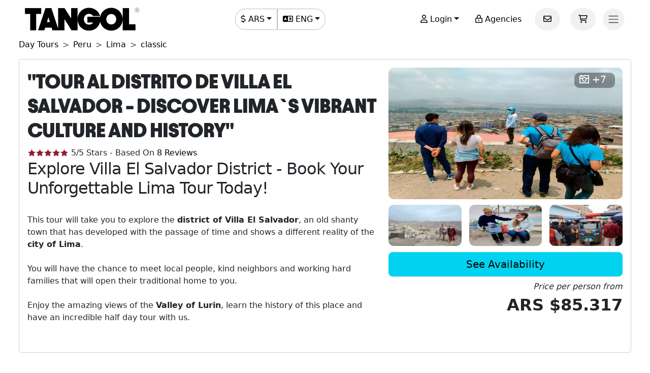

--- FILE ---
content_type: text/html; charset=utf-8
request_url: https://www.tangol.com/eng/peru/lima/day-tours/classic/villa-el-salvador-shanty-town_t_7948
body_size: 72111
content:


<!DOCTYPE html>

<html lang="en">
<head><meta http-equiv="Content-Type" content="text/html; charset=utf-8" /><meta charset="utf-8" /><meta name="viewport" content="width=device-width, initial-scale=1.0" /><meta http-equiv="Content-Language" content="en" /><meta name="googlebot" content="all" /><meta name="google-site-verification" content="3usAVBa4YldQr3V3Xrfbk-djnp7WcTrvpUkKm-ZXSbM" /><meta name="author" content="Tangol" /><meta name="copyright" content="This page and its contents are copyright 2015 by Tangol. All Rights Reserved. Tangol is a trademark." /><meta name="revisit-after" content="1 days" /><meta http-equiv="expires" content="1" /><meta name="rating" content="general" /><meta property="og:locale" content="en_US" /><title>
	Discover Villa El Salvador District Tour in Lima - Book Your Adventure Now! ▷ 2026-2027 Prices
</title><link rel="apple-touch-icon" sizes="180x180" href="/apple-touch-icon.png" /><link rel="icon" type="image/png" sizes="32x32" href="/favicon-32x32.png" /><link rel="icon" type="image/png" sizes="16x16" href="/favicon-16x16.png" /><link rel="manifest" href="/site.json" /><link rel="preload" href="../../../../../fonts/Avantt-Heavy.ttf" as="font" type="font/ttf" crossorigin="anonymous" /><link rel="preconnect" href="https://ka-p.fontawesome.com" crossorigin="anonymous" /><link rel="preconnect" href="https://www.googletagmanager.com" /><link rel="preconnect" href="https://connect.facebook.net" /><link rel="preconnect" href="https://www.facebook.com" /><link href="/content/themes/base/jquery-ui.min.css" rel="stylesheet" type="text/css" /><link href="/content/tangol.min.css" rel="stylesheet" type="text/css" />

<noscript id="deferred-styles">
    <link rel="stylesheet" href="../../../../../content/afiliados.css" type="text/css" /><link rel="stylesheet" href="https://kit.fontawesome.com/ed78770ce9.css?display=swap" crossorigin="anonymous" />
</noscript>

<script>
    var loadDeferredStyles = function () {
        var e = document.getElementById('deferred-styles');
        var n = document.createElement('div');
        n.innerHTML = e.textContent;
        document.body.appendChild(n);
        e.parentElement.removeChild(e)
    };

    if (window.requestAnimationFrame) {
        window.requestAnimationFrame(function () { window.setTimeout(loadDeferredStyles, 0) })
    } else {
        window.addEventListener('load', loadDeferredStyles);
    }
</script>


<meta name="description" content="Enjoy our Villa El Salvador Shanty Town in the city of Lima. Get to know the most voted tourist attractions by our travellers. Buy the excursion today!" /><meta property="og:title" /><meta property="og:description" content="Enjoy our Villa El Salvador Shanty Town in the city of Lima. Get to know the most voted tourist attractions by our travellers. Buy the excursion today!" /><meta property="og:url" content="https://www.tangol.com/eng/peru/lima/day-tours/classic/villa-el-salvador-shanty-town_t_7948" /><meta property="og:type" content="website" /><meta name="twitter:card" content="Summary" /><meta name="twitter:title" /><meta name="twitter:description" content="Enjoy our Villa El Salvador Shanty Town in the city of Lima. Get to know the most voted tourist attractions by our travellers. Buy the excursion today!" /><meta name="twitter:site" content="@tangoltours" /><meta name="twitter:creator" content="@tangoltours" /><meta name="twitter:domain" content="tangol.com" /><meta name="twitter:url" content="https://www.tangol.com/eng/peru/lima/day-tours/classic/villa-el-salvador-shanty-town_t_7948" /><meta property="og:image" content="https://www.tangol.com/Fotos/Tours/tour-al-distrito-de-villa-el-salvador_7948_202301101601570.webp" /><meta name="twitter:image:src" content="https://www.tangol.com/Fotos/Tours/tour-al-distrito-de-villa-el-salvador_7948_202301101601570.webp" /><link href="https://www.tangol.com/Fotos/Tours/tour-al-distrito-de-villa-el-salvador_7948_202301101601570.webp" rel="image_src" /><link href="https://www.tangol.com/por/peru/lima/passeios/classico/excursao-a-favela-de-villa-el-salvador_t_7948" rel="alternate" hreflang="pt" /><link href="https://www.tangol.com/esp/peru/lima/excursiones/clasicas/tour-al-distrito-de-villa-el-salvador_t_7948" rel="alternate" hreflang="es" /><link href="https://www.tangol.com/eng/peru/lima/day-tours/classic/villa-el-salvador-shanty-town_t_7948" rel="alternate" hreflang="en" /><link href="https://www.tangol.com/fra/perou/lima/excursions/les-classiques/visite-du-quartier-de-villa-el-salvador_t_7948" rel="alternate" hreflang="fr" /><link href="https://www.tangol.com/deu/peru/lima/tagestouren/klassiker/tour-in-das-viertel-villa-el-salvador_t_7948" rel="alternate" hreflang="de" /><link href="https://www.tangol.com/eng/peru/lima/day-tours/classic/villa-el-salvador-shanty-town_t_7948" rel="canonical" /><link href="https://www.tangol.com/Fotos/Tours/tour-al-distrito-de-villa-el-salvador_7948_202301101601570.webp" rel="preload" fetchpriority="high" as="image" type="image/webp" /><link href="https://www.tangol.com/Fotos/Tours/tour-al-distrito-de-villa-el-salvador_7948_202406251304420.webp" rel="preload" fetchpriority="high" as="image" type="image/webp" /><link href="https://www.tangol.com/Fotos/Tours/tour-al-distrito-de-villa-el-salvador_7948_202301101654390.webp" rel="preload" fetchpriority="high" as="image" type="image/webp" /><link href="https://www.tangol.com/Fotos/Tours/tour-al-distrito-de-villa-el-salvador_7948_202406251304441.webp" rel="preload" fetchpriority="high" as="image" type="image/webp" /></head>
<body>

<!-- Google Tag Manager (noscript) -->
<noscript><iframe src="https://www.googletagmanager.com/ns.html?id=GTM-M8MGH5"
height="0" width="0" style="display:none;visibility:hidden"></iframe></noscript>
<!-- End Google Tag Manager (noscript) -->

<form method="post" action="./villa-el-salvador-shanty-town_t_7948" id="frmMaster">
<div class="aspNetHidden">
<input type="hidden" name="__EVENTTARGET" id="__EVENTTARGET" value="" />
<input type="hidden" name="__EVENTARGUMENT" id="__EVENTARGUMENT" value="" />
<input type="hidden" name="__VIEWSTATE" id="__VIEWSTATE" value="QwMW+SB4tvs0Oi1VmZc46O6CG0lq1d9I5Ne64yA0SFOOtXmMDTYMprF8um9I+4xHJU+qRVzvSy2/runD8J2isS17VSHs9OvIkORUToao4nH851/Mk5aczTO1bWft3BmT1MVFa/u3k7Ypi+U0cUh8tS3E6snYmqgwoIk22TsivhOw5CRERDILWKLHSk+gV4J7zp7s20v7y791RHypeQ2L0fUSDilApjcODiq1sXR52aqc2dqgWzqAyW9MGFbKCwszX9I2dVSw/PYs/KFxQEwFXsmVd3UqZoN+T0F8yRicl3/vRjw0miqyShcZaBpgWG7057oBuEgrrHJDSGxv4175nTCDLiD5irtf4jbYmu+UcJ7+cQ15R0Uku6x1nsXnpnoX/fcRxMHylz3fuCkokKi566yy1E5msiI0zqMFG251lJUrtZ1OSKXTzolz4PjAPThEapqT3a1kLYSvvxjXIRcQO5dPIieXh2d0VQqfluMKcksscuZiK1kYjgLDlb2pTSYmJUvRxju13SU5fmMQiZNUUF/QRwTSdSkLtaTUhIcXo34b/RZkYUICWdui9Pv3ZwSp4P8AlWDhGL+b7UuRIwOomla/qb4nx6BMHsXxJQwPsaJMNWZzNzKEVhkgWHEzk6HwQnZrooDt+aNhH/Hwyp3fmFlGmRE1Xgtc8Q51uooLNGScekS7c8POUnyZA6BKNi66aZ0K4FN9WsNkm/E363dZFwf+T+iuYCSz13DSH9pZmEHnZWzFhwi02R3VkvOP9Pa8vyfekfOF4eO3VBgey9emTxaDnMBO5dQGfP7xDOQOPwNtZqOyFSd3/4ge91x3qbiT9jorRoLejbNpyMYpskusLYhZSClyx9mV4O5vykf6x2tMCyA1SZwB7gpEVG4nG9KU3t2aE/jaWtEyqRcPSNE6gX1eEp+oEAo/mQB87joMyT69RzsKSOF23394aZCNCig247GvvCmMNq8Rw8tZOfAkb1H04++JRAQ6GVTvkQopqSL4LClCt+u8G8l8yYgVzUeCexJ11ihp+dpE5UlvW9Hz/hSF3GPl2HT/ezTfR6Xz4imaxvlaDLr/1E3yyydHOzhUH08PvcDekpLpENCI+PEKaar/iRo3xu1+fBD6t7+7YW4SovVfQpNn0i0sasqh4xifIG98nXRkvu2O43P04/aJFoSHq4z0LG18KJz42okr/ovws6eqwQbYJg60/FmcknnwzJ9Wbj/lj4iJSXYAy1PqNCYtD5bRyMqRwkBq661dN21xk19i3ZINEMK5YEqxr05U2LyeHCMEXtMkMGf70WC52HAW3FYTmotQg3stgDfZudhZvnq/+KGdhzgYsv0SnKIUauxy5j1vyymGo03Hv5ySJXVlNBbprvI4xXMYsXYj5FlPUoklaRvdlTAxU0Wb8Cje8ZgaHxFizfcCpIvilN+VDZ/WTOoBO/6aJq/Rn9Ha25SSM6fufpeTDbL1thueGdua40hqR2sk+/raXl0IBkufZrhfOqqSRoAHi/ZdGmWNlM4uRca6qxiUb5X9vb1CqdR9JRW1hVHAVP9lvklGX1Ytx4MLQxxe5Nh2gVZFR5eEI61CtXOD6Vu4q5NAm/f4y6wQ1LOoXbEt46uejCEZHvhpaZAn+fqGZD097MHH3yXPtSLP8Q8susnHbHo0iZKDghfz1mANgMDsixISQCHKNQ0r+TIuLuTibfceNsqI9n8UQtrpFvj/oIaOxmp0RpXaGbxZ3K8hp4uQLq9oie54duczSz+h9dZKsadVMtsheaAVXcGP3cbxWQaTpdae166SXK+ZVk3HGGzRUUvP/ACcPwMTKbZoWSzEsreiKu+qyI40F9uko7dgcQN3sgDeoIHf/jXv7Dfejz3M/sipPhww/EgQcSdiQjHPTvFCSVTHQZsuBr7HdNiYY3ln0I7KrIN5YijsISSBBnzLxXsYrnQHfUhufMO3Q9v4HhfmUzoxsK80fkn0IDrFWewxZt+XFVmnWYxx6ljLRXEHujqYaTqzYdnqv4J70RTcDqqHU5Zg7oNrjCPSZRRTsNIs6E/2xZy1IzIJsqtwBJ2yOuyiqTr+tAccPQr5mgYFIRosS4Gfffc70i9rC7rTI0jm7AiVW/SJrZLN0IxWOsVD54hQoi4+yo848g/8u9MphyZwfwd0DRFkCsrSIXjPOSH9xfsm10Tz4l8D7bgS02AMJxCcdVV2AcW9YHf2pLifeiGurFEIW6K9i1tQVzvAYi6DeEDDF/0xcO2jYlqDFdDi93PD0TETaRyxozr6k45YfEXg+SFFI/ett57S1ZvUiowK7WcNtpbEC81V7ZxgMV8jG6jsHvciXp0S8BoISj3FDBUIQLSblW6PZE7HjPsn/ecN8ZmWYPeBhQvnCCBsAFHfdOUeDg8eJEzDWohyLuZG3kAAcsaaXqfhmcK8hu2I+F7/uKZZyHU0S0ep8ydcC2Hn0yQ2bgYZr1T4oO+IXgIMa90/pGivwtxeqkR2LNrcNpEsgI8s1jpVMPz2cjsOakRWsCrmiH0bSK92ZXPGNtu5r3iHEx2MC5F4kvc5451GC3y6pZjmjKYlJkXzdn/o4XSV2uEXSMXQYO4gwDsJtjIIThCU5iVFpGILmRwpKKB1gMbWAxOH2K59fXO+YfJhoNZ2x+Hx22kVe/yCqolLlkBTu4rbr7cgQsu0ZaX4MX91vyEDvjyDfhoRvqdWggUflHTHGhUeuKyxkDLNGMNEb1K/Q/XrLdp5JfINtJEqmQzK51CrAvJGtd/SsOU0XBOF53eB0qBYfadmZl+/sxw5zEo04vN3m4aGCeSEICcS+WWQHwR82nFzukWK625RAGo94UKOv96dzczWax6bO3bOIQNGYG2kAXKDDzdOhEtJDV8WVx0jMPrERW8rgcZbnk7+YAPrucsqR+IqJ6Y/pKMScUElKW9lxLDDyb92mfi0Ly8F0oYuMV/Pi7DQ/pHvaUhTTpBPM3GSzouhzJb6N39MHeyLde/c5XchuYkkhSCSJBEuuX0TYIvYq4wACRtyoaNuikBR/PXuz7O3WFbpF0612TZ1LeakLex9INf1DD5koX4yat7PFOSqP2L+bxaRSm7OL6v3A5sqjF0YDuUMlYPBwLuJDiWRY8fHd8ajITQGAj07y+uKw5Mk5MvOffXjtc5uegkG0OLPiHZq2PsQ5Xz/Dgi+aot99exz/w1LCaQvxmylH8/hBGixAV+fiWACsfNps0W4OnYVXZLSKbcC6fREVEPSTFxlgf7o7UvKKK5O1bdRDYVLJ+0Nc4N36j3pLsjmHedsXMM4D/Fxk9i8k0co2WdkO1/uNHCfF4SL2TmtPD+GEMVhT28QN3gWkQK/gCOxuA74u+ykcZ/Y8T3BSjkAzM64nVkaffPA9nmMbRk9OakOpFGOSRu38odePFFUv5E38ME3OBSP2DHoUEDIRQMfBmbJhXl0v9vt6Sc0mvBkAq8yaShKuDGxN1dKrkKNTZ1sEK0Df44yhW2aVFRkwhFVdi4cTEbVbm2O9zLWC2qqgzLjOhzdUQMntCz44XZDCEgU0jpu4DYmXIs/0dY34cpQcbbIJFbUxKSuqQaDnwJ1XhZxylkSKMjXgygLu/PclZ6FD8dagnWa0mCdh0s9HRX6dgpCDTEYioPMffODn3Ig5FeaQGzd9/I1sVBwGh9e/ncufY0+4YvRriiCZfnSYaWnttekRWInO/vZVGlkrIL8j5kFEew5ja06/cHra7AkT/v7oi7gUk8v7yC8OEw3VzaRkTUZZzkWn0UPmfdUTjOSRPQ8XOwXNcsfuO6Zgrdj90+zYpQZx5DZKWrvUEgAWhO05v3ZH0wI+JB4g85mVGPRy+ciC/i5n0GTOUY/zR1U0dO5oEeWJyyXETjEV8F6kBcv8st4thFyveK2JFO4+VnRrjtxo77QaJMajHMhiItJ9hWEuEbKvp0dMFBr8Cn/RDbEtrRMGLV8COuoTrvtiXPxp4Q99ue+WO+t1Saee2Q5yhlhpLQpaTgHimoamuLfYMY9/sEL8dVZR3ZsyqbxK36IvRWm6V69XNHnVAM8/FjYV/mlrCF+LqQVBFuzQ3oo3yRx32QPsrQa/EpZ4cwWksGHnEXXJZ+y10zDqQpdyv7N8cVntUQ/xkraFO5siNzlmdUAx7GfaaNZpg5j8fJNsmG5xEjg3Nnt3tAN2deC/aKSY56grMjAi0oL8CVkIXLOlO+m5YsZFoa2LsmZ4SYCB/H3c2UzU7onkPjEUo5nh1c1v7BwoCPViMEJKqTLDSimwWGEn12jcnOxnTMWa0RWurNQb4j4A0CCE4T/8X9MY7fuiLdHJPmxPDd+NsNEg0HJpcEjGc2x21lIRqkWP3O2f01vMP85QHIzueo/ZBiRouSq42U27mv2EK69RA6nUbxUON2CNCbBekF/X0sKDfBZrO6ohXPnY02JmAxITbWPi9aYODYwyw0ATMWnZWCWshaPnS6S71Q3H6lQlJmw/[base64]/DXa08uiBXKyt0ZqmYzC7SCawPhlLIrR51EE9HT2e2ukRbJuspa+UEPBOzxOT/gf7xBkIEt4UG0rmOtCn5gCBGywcR/mop0cZRWY5j4SHw8vWpo0adJzBgzThHflU1kgbaWgXkoTskkRhbRq8CQaF25TOugeniTuMUYRjj6bXEd2lISioZwmFlNmQYJPGiGVCAugugcAZVgZUAAJWVfZtNiRKuJVz/wFTE+b0o1IToHRBRO5RAVJTvcQEN1ZdHKiZ92//i73nKVhiap4+PQ4Z06CLRKG3R7p217mEXXc1s8WGPn9HacpBwyogi5dAXlNTN2ZstEHxCacZyX4rn4AH4nZcNU/EPtpLBrRb+F/[base64]/gQwsrfNaQZqDNKVt5qmsTmasVj4RvJ3Sa71+jngYi04xbLQ5cjHq8p+O1FW5G1Er/6e6Br8WeOUYyvLqbdSpyr/9ghuLy5FmS11UmazEryeEaDFGHWvTmju36qwOLK+Z5/C4dx+g3udxPwZ26GxY9Qx7pVe/lDLT1C8FUqtp1VCMbv7Db0Oco6L+v1MlmqgEVz/4ALoimwCVis9/3SaKeN3RFRC6io/zKne6j+vKlkqrqHxQzMpPrz9du9tG64ZPsomcOEfLNR7yl7cOG63pq3RhIBYYAmT1JTYspo1AMFbF5NQrosgAAe42vRrB9hvEHHi/lB3B3rWiOg0TLu/cju1n7aMPzcgjf+2vb8TWpW4rNAOa627Ic/4p+4qcnin3koy6JOnlHpthIDOM1Zkqk5rE1MWOb6jwkwzyKbG5eUYc+dZatIbDg4f6LHK5QAi6NTj4MSf9/z/L7IsfL4LM+82BzhFu75GG+CLUPZO2RM/t7+c/IHMMeBNZdrEqwZsCfAKg3qJHcznCnFmEaUpQ0WtE9XjJ4+ZL5C6UvqoYW9hn3JNCJ955MCOQbK1tEs68d4fM+WuX6/uxH0mY2e/CbLcFBPdMVFnVSCCnYy/t3v7kzrSSvIrBAVTL8TVyfBDkrLp5rIolEAU/0VNJ+cIoYouW+AUiZja1n7x29aUbQy85NBlcdiLbjrn2leJXRWRF2FF9mvz2JTcLOtBLMSWurcaeAzQ0tfibB6khzMEfi7axP4JLFJWVhWCdeeRHlvV2Yh5vMdSupuTOCRr604F2XSfKGAqeVReCwwHDoN8oaEKqlSiiCk2P0jiFDQ5nrWKZobabXfPuLhmjc/bf2RP+s+JzqyFPFvZbF793tchpV28W+X5bsUDz7cn584ft6OHH6xc+VAI9qmTRmZl76i0IQ2Tn1jn6jAucqOFQzZeDAoRV3dx0s8MQ1zO/i0GKRR2HwY18kkEyzIfaw7MXmN3aGJKPe7meSgxdjxpBhCCw6h8G6vgZJM/kFs750R5dx0n0tM+NCWAvNox/bZD2j7z9GZYuVG1PMgs4vGsE4cztWsVYvPhXB/93bgX/seNSjs2nhZW0YlVzOXNxo72I4j27PtQW6hHKDpBWFgX7/BpSghs9wT22O5TLlXk5No6Fv44YQJpRbOg3f5MLmQREwz0yiryy0baHZFvbfhGGhuA0Q/CTalYEq2ulTAFUW6R+SsWlFl8CjpFwj17uewrWtjZgv4Rs0NxnTht+HM04+1/EJjTKsBVUvHYQ8QK0p87xhcJ5SvbJH4+HUHD5DGC11/cd7s4sdMSXoIelvLrS3mp2SMAEzC/TONBrPjxU+IddTlUVt6Ma8bEWhNfyMOoR3+9E8MlCLcjEJw0stogh9nLTkpLcturPvel9olFnNmQndNIj0WubC60/9QnZDdVC9R5zO3ZGVn8Q69HTgPGpYOm11jGhcMVHSwi+6L34t4sbv+lwzaaFL2bxPCDw4n4/UW5lxFDvdf8RKpDc/7Qq21lM8rpPIniVpbkkbcP5ne0V/UeRMT+lDXb0e56Ai1FJw3v9BxEL+4zKR/gvCv9GaVWBXLxqbD+/UsHr4AtyHLG6pCWZ8DrrvK/Qj63kmxTJxaOQ11OqA6nmvQmzo64vD1QnO6nAFo/JFJD6Ad8Y0W1YTW4y27mdEjw18o7zOj6NJqUqooIhW8i2yImxwMX5xYAWwSzW8obOKpoQWOESeIRtRwDs/KboElCSsvMJs2cpnFWfgNIFRE+2b+JrusUqUwvMSfwR7vlABxse0O8Ul4JwfrthRRMR/5EVxQ9JWPB9tIyBLYrLJLIoeYZW74SMMsZhuWHOnPV0loU0mBAKlWVtjc9jPWUdSRrDSQQJkv2+tgwWDN2fuhWiryKB92y4jsVU+AE2YZCmGTf34dGWhdCA9hBXazoZlMXzlBeQPWhftjnvA7sGbjsLbKUhHwVIfUxNvsgl0YsHiQZa/eXlydSXJgvq/Z+33NIpN4liN+LKYPUESWy/eDYAA36ng10N2p9EL8VPHtcdZozZoBidRAExNpBQcxQ0mYO5myq9VNNkr7GDo583drF9jZbUPRpZEpjN5sAHfVse/ov4q/VAcCl6LoeuvvTZcqgH5pynaqAFF8U5RmrjYe1PqjUP5pi4d/8N6FHkyQ7peeYciIdvvWIDscfRBuzEO4Wv59Mva4vTszBcGBusM4s4fqsFj9bReaoKHG9H+7iSRg0rfcx3xzVUmN8W5ruCPk1Vn/ug24zli12iJBwojKyx4Bjxqn1WujQGoOxMOVMyXb6o4Szpi5ei6Tq2EvfXBqePJDusjqeSsQrUMZM8myjMohQzpiJEPGyweTniz/okREqoZIpdIAexyezsz6Ct8U3grTAOjvGFeZ18kEKf8aw8ff8D35L2xBZEzFEz7xkSE32+asbTQ942bTOOVM/du83a9LjGTArMNWD/wz4piRWOZrvg7DyjmtYAQ9p0FwzoKTKdPKBm+3EDH6htmx7xzjS9+5I0ZGVDcjOcTSTTG4mdKytKiHPAAIlHRI6rOd7ET1gtjOLRcgQoQpNE5MgQBkVlqEMF9gqrFhX/SUsdnsvaAWI7GZMjJFnPiLOvVBkGC6XW44NmKN4cMHsWgbVVXPzHPbO9yd6hK1Z8/W33eZpupyvMWX2EEfmnjYGcNA404nbpUN1OWNUe01ZOXhBk7kPUbhgqBzwjTe3bOwPMqpbowypFIF9vcC8KgXc+sl5l8NvgKADoU8WT+n8LHRRyuNzve2MPbJzl2FrgRipR9+sUO5xU0iM6sBgtfptFjfRqtWDoht4bLej+kASm7tdUjVo8oKdSQJI03l4+E0e/mLGelLqNsokD3TMnP8xJ8ukSNo2aBzSgyHZfz6EpWOxKG8mZ4U70Paz/8pNMapPQItTAJtIKCSPm1EF/1SHxSho2F1REKXiAkDFNTQKsRs47SbwVOKUVBKkQnJABRdTVWIM7tcuHpYuRpT64dyQVQtI4c16fmyaH1HHFHHjwfvUS7IgP97GSODQKpjoLMNYnIrIHenlXHcV/kiD1vi9oBeHYmHr1kXgwerCvIhUT0NuKtX67PFDTGIVuZccmnKfT2vIuRwMBD7+xne2fIn0pyYEdM136+S+F8JslhdoHA/qoQDSG1UNwQJvBxbKk1PddakDrq46uuA5JqGPV8uUrA1wBsP5s+dUsAZn5rKJrxBYbdgfCsR7SL8p2gQcDDotol7SeADmrnvjMiRJD5w5vB9IChXEf58Cq9udy9ofWdc4O8JdGDrCW/qVUXbG+S2Obp1FLxmAHIQGuhtEijSfVnBFtcKlzlH9w6Rq+HRcDCQq0lCWFlyzQIwO+MATfnrqqDgvoqXtuiiVFRVzh7/l1zgg7JwqJIu/uY+fQVHXVQJjetV/g9YaCOCc9r5Z9BoV/9yt3yNCmo4YBGKCNK6uVqB0QwYX+mQuKI+vx6iMPgg+LCfVTm8l8yf82zyHHAqzJ3l1Cc8SdSad9maEgXurFI9Au++MhsEj3vSPaS61tKrfI9kqaHd115MSiZ9MzSokJM0mswFr+pR/BBcoCTCRf9n7z9vYKgmkLHrUXcEEbOFaR5hS6Eb5t5nkU/AU3lNbyjEmB2vLOvKX+/RYPxtXjGJQlBthybJvrJAlnJfqKSN0h4fPe40M2aaPSysV3BaTw3Pgc2vQkZdExmTgsUx80ZTWTsR+BncxGBIvwd81TavKjBqAJElm8zxVyJvTvRtcTa2dG0udzF/pglRO7Ne9TVhD57+DbZ6x3wCn6opYgchNPXYNgKyBnBWdLPYGWjm1t+5+5xCDJCIfLmb73Iv4XvrjQFQfNPljwzvPNrM/WGUiiPIGkNIO1LPjLZ9JbItAWQ7rYwRqr4zXkKHyl846Z5RBHWnGDWXrSYj+mqK//dyMXqcE9Nf31c+EAorGRS/1Q8mEampNu8jnSeEA1Anh4jAghNUM16HLrOugBjLYHHp47sr6VwjuKOcyCI2/3mZj/dXth4v061nPpQziXAgefmZllU9TYBcK+eCRfO+PrXfR+PW+tgpzQo1pkKYmn2mBCpNRtTZBNXh+2otvZAtLssr5+iCp4Vn9zT0d+Jjv+4UROno2d58kbAVGulHdNon/KjZouMz1xFU7A3eQ6JRoFP4I7yzCSPLeUgsveKKegYqrs0wyz2aBrjT7376BG398J11x3mQWVIMQFU7qIceq4XcJqM0xgBncxMs/ZKkfCNLkz9Ug4vXLHXT5KO8WJnP1xV9e2nXmuKqapNpXMQ6mbt/S7YREbjxeZJPIbBSwaOgq3m5mXUGrjYSFRScIsbpCGwPGVfjTgJ3UyMxIICWbMFjbegeAFyfrK4Bp/X2XbSHF3qOPbrc6PWbyrrZEziHJ9qPvCkhU82N0kaEv4bH5OJ7+cj/lPwelNT184RFMy17T7WwNpj/WH4kqSOKr8BaNrAr4ew0G0TaDjd3G5oKrBkgPw+6vQe/eGw4P7wGj+1JW/ZwlRuwT8vdOlaLv2tkb5ZPOrhIic93kJeQMrOWeXL/cKAtL3FzU8ZxaB4kXkvCDF6jLlWOCCvfFlfTq3RcE1sBm1LE5OR9X0O3uUEXLVXBdx25PPajBa8kk1UXdcfyIwVmYXJtkpM/DQMgiFDRMahjccNiwJ2FYdvZKnlCmfJLhyHwMMbSb6b2RyWRW8T/c6TwYnb/[base64]/FXgksaHfNlqBGfW+4202ZSE/UcEiHR19OzXwkBnHxnFdqjzxaUHBZKwvCFcnwgoYGA1b+zCTm5fg7KQlAdOpBue+JqgqfMKuTT1C2CzmNWSKdNPm4zYab3LZocrbrzMLc9J5I5Ai786bzvGY2N5uxkf5ej7/vfjHGASJZhiJiW775J/vk0EZU77Y3FfaMWS44wl8HVH8jxRfuhcDhk43REALUicCugQ9CHJbqUlZygsY/TJM7JF3UYmkp9ivGyr2xOjrDpZen6ygMs2nx5sGvuNeyzD1KehNxU8rvgrUKoQ3E9SpPJNwhFzNy4oxIt0zrDhG4VURM2fSeWYndM53M/HlSod1wwcabCFsrCvHjOumn/tWvPxwrHvekHEWVx88lgrJGHnllflqL1VI14uKiLkspR7F3UWqH5xqFF30teRpiA4Psaw1vCDHB7wU/0K8AZN6H5gPh9Poh7g8keUu2atmDJOtmlMla+Lif43aoFn5xmsx2hk3UmPx3FLztjYgxYAlD7/ZVWC3UBjLkZF7b5yulnKwgmXGrK9rV5tuFYrxoQDuMi+MH/v+i5V85ay45XXYO1yOziNo5fRWxESDgd+2UW3r9//rxy9can7YkdSnXE2HHJN8IuB7vpcfzBP+suyp3CUOcjxtHWDnAMKLEmfWkEQDzUg1SoiLRPdDeYDQkJ73eYNCkxPWnAKIfsFLIFfvDgzBt24JocpboFjde0VDFmd3vbRsBbvOzJvA0WrIoQhAGA0BN+191ji2zJgWqgVgIKrCwhu3wiYYpVAoH8kCZn7L2F89zQ/LVFoTGAOyPjhJhXl3+62pezTP8gPasCYsJJ7qb3/7C9JacGgvt29TzFYT6/J2oL8LG32AMbM1Zw+1DfPec3Djv4dpyXDFFye3Hka/OKiGgGab5RoZkSWbwN/FRTPMz1O4umAs2VYU+UOqfGvK5Ko5ndJiNj/WRaZ3MtdghQupzzomiqduJ7ZZ+yWCDNZpTzy3SntpBojW1ruHbqx2k2IHXjJSph4Lv9xM1G5Q/AaJhog29QjUt0TN833dKaeE6fPs/SIzkzkcwrkk4ixkvifC5sLVpMkrcyL8KaFW7B5FWG205E/WL3DKyi+Jk/zSbFfE/vWdsC5DVniVxd+GL7JYYMSrlSi+iFIZq03Fp5TkJ1/40rD+/xgjRUGdTfjZOBpzYA0xYDszDS2xYGm7ewjfJSJoDDpPSLMjvWxrwlPgh+Aw6sqrI9rY6TBkAKn/NkaJqwpztHe4CKkiMQKftmhwToX486aEB2CcTW7EnyRvvZ7EI7iH7qU5OWlQmM0+6WxffjoTfrVzKeVB1pjDiW5MBp9nHVg4SzDnd677dC9mS/dynBY+qBhNAjehvD2xSL5V1Qr2g/72hBBHFZ+hcyo2yV3Jxt4zdLhO0Btcx6FJZzfOecIwtFUMIFtQCDj/zWA1ddewOqS/yct0WoZhB0pnHTf+5eXXxGGMkDVoiyn9emc/HGrS0EbJKnG2ozTIhX2LqlMV6zYdb5qOmic0UKqb1Mn/x0QxQpo52lToV1iRw5IPanc+fEPMOZ5Aa9amImDcaLrESQX673VjCIJChKTaPCd0TvK4YukUCRunb/Fvgo2+PzclbZwS0PGiX+Z+ZCk4VoNTj4rgdfyZG5Nr5atrwsc3L0FUy3cQbJLvVQhsg1HS+mxhSMTnkFw+M/tZc4xF6AuAYe2Ccd4rLiD9+oWVArgFYEsxGlXEsqUbI6pZgLVzxPIS4tBEBKYtZFqopsosUdiO9OL/8fTsz6YleyOGzRzt70RHVRIWsRA/+aQYe38Wni2WI8X0ZRyK9vcmQMeEdLpVgaMKCOEHD5/o4xfp2NOH/TT4oTyMB1F5tIFaroTp/wOteG+4h6rWwC24yxSuEOjZ/E+4osZhQ2tr5u9xCezQ0I/9ooaLrDsK0V90fi9UP6Td/B27IwfeD8bbvzKsqJh0eMyKCEwm7woU8usYQ2Y5Ngrov4gPClGEwDYm0tIanW83CksLKuIEHUaahV/mSNo0HU/bdLuWD0X0EVz8siZ+lnim0iFa/R+bZOQnkzUOiE9Buv0kpSKNzRIbLjTxARqqT/c3Z04WcbNnK3+aqcln2K6k8Z9NyRTzPdIvaD8osMBRerhMLTEwhe6bOwaznElBjBmFRR7id+w6pJYcmqgT3Ci9DvbnT+6BtV7NSQDwoJu/[base64]/f3+PUlyCxXx3qVYhOr/qZL6PC/[base64]/m67PChN3uS/CDryy9WKPrKr2qAA+P58l5T/fukV+U0eeCTaVBLMzBnIT46QKf+EuZMvNJOXiV3s92spLDqj0hzuPkH9eQgNO94ejS927Zt7mje9icLbSfLMJXb663Hgdv1t2oypkmxdXnsvuSU+a03fiYLdxLP8GjFRY+8oXvD5n7hcqervKj50/EP5GdOQ/tJ85eUZAPWHxVs7jhHj++ufE+ZHHSDPq/[base64]/Sn0XnyrEJKhE24D7SNovsP2HhZbUolUc6M6Nl4V/NUMw6/57NP+wulzB4/pz7RfPEmBpIX68/ZlOL64x3KOWQS8mqL30adBg6oRAe3b6kt/pqzkDrCOGW4xIsxc2rBewpSJW7LCYewaIAZ0YEXR1jsS08ruuhwgblNT6wQtRyO2Ys7AhPemXu5TlU+JfHofn6mBB+Q1nMrDOPvA+kSO6g2/mvFhvzUM+kWjvJCnik1/cXQF8uzBV9sqQgz2Ze5Qd0kkry5tfWMYlbzqfAI7hVjSCv41TirnQjTTO8Cbw7cpG9VIu+RE3iTWFrEPzh24+7PBOyJR1mUyLeIIMl+uNvmx/xJwwvDvz9hrvkSY9sJXoSLG0FV4jExPi2+rikvWyK5/QB6mIjyN2FHG1u0lZUfN7aC39UKejSR7LiCi2wpJPYRHmnGDnoUpWnCGNMuhnvUfXazkH8p26J5Dg68ud3tYiuQiWS561wdK4bFgKW0jVoFBrFHvkNcbQI/tcNSksXiZo8z1mk5tJNZPrvPBSMXhgOZ7jlRU4GruvXCz09wneHoEpPDNoXU8o4ju9+ThId7ao54Lbl7bzvBXGOekIFKPKnOkK9sA1LlDRYfCtxdVxY0G36r7RuVuOE8c9xYFixvecetN/aRN1gjb67VjVil/ByMPOdPnB6A87F55zrEXdkUWy6Z/43b6j+38ZYXZB/a/kJLCjN9+B2QNEiMtJYkOmrCJId+Lp2iR+L+781pGGBBd8aT9N9jQ2TljvBZIQDmLf33x8EzLV5vCvNPX7CpskVrbSerjbvL+6Ym7pVKULnSg5TG1JKQqwHLTBvDz+hkiozC7keJH/DLCK9okNSUE7iy/ZfgcTPjjHCR+zWr0S0jfbmi82ATj4L+nbKbQwMtDWKCRAmTRFjIqKmkFRU9oG1wcffynSybr2EgOud8fdJ3tSfp762qvBxBF4GUi9r/KtnQ7yqfFAog82P7sBLUDWuH+KxGbM9TFBAMx/yFrlEgLuOFf318V+J+yvsfpRj1at9amcOP5/drIpbFf4cZ/R55puFJ673p5CmnodyC0qKzedrgJdwM3wqjebEJIHN4ry9Rxm01PrAuyn8WE7Ay0IJIrT+63+vgGUlBciTtXKE9mhVmFsJuRD8N4A/RO0HQfydj15lyGDzqJ7xwtQw8n3e+XUm5QCCpR1wLJxQiKF9kOf6uerjsZe8LEqMyUEsp2ejShseu8QNPPkXXRrvntU5+KhgUc5EOd6v3G99+Prf2kbrimhkaulRbjbU4hNUCkq1Qcl0SnxtVYpWrjywWXx4gb/Ho3ZGQe59dCAsv4SmxDRhghw2+IWdajcCRsZbb687/XqcGNe4EqJf/HiU/BTnTU2ARoj8WyZQGZ55y4rCmDoxrVsxPVVf5rqVGq0CsvLH5KIA6Oe8IaawbjDdYuSA7M7Hnlc5AApRaw1g3zleqqzgZyzF7jyXLL5b2lr5dpn4MwYxDSwQVVbVB7DLpkvOGsIAjRv1JqLHUVD7/[base64]/r8darCc5jzwUR09b7YksUvhbVkJTs+e8C3GwXJgjN6yXH8lF7xthdSou4lborZS48ws4l36kYQkxc8zOcGToEGmSPmaKU5Jbqw4vJVkIJAmbHYpimbejtqJJq+HaZR4R+XlS7z95BBhvXsXG0ltC9hBCUsxqdEwJRwt0WX1c3Hh/51a66pebt7UVg7tAGqqIwOxkcAvn0zyeHtMxddka557/3gQEz+pjZgF6l3XcWjzfpfH+f9be0s57imp1jCah71TqdzNeRRc/[base64]/W6VCVyj1WCnX9jPILhZ404LHRibFhi7bUwM5Ei1SZEjjbRpG3TFR+iW4RIk8M46D413M4HLlnfJoxtNLABkYHS8CdIPRuIwC467knbkCZ5AQF9T37Wy4dan1Vt/HZJbQDUvw96M3qCtNpOOXLNpPFUkTH2RFbQJb8wK9zd9XD+wV9HgapnJzNFMU2cuX3hSz4Ps9+Z0KdLoVIiexQsZtztrzvLS8VW4aL0nsIy4j66uF/XUQuDJ9r9YL8vsp1K53nUtb14d8R//mRdvHTLgpRr/VFqMpQUGg/edaGKarFRdac1hJxoEjRVwLu9/[base64]/xTPfNNKIFZc4UlJ3yeYAtKsTGFZqmXs7LmJzVi58bOp1k7+5+Y1jbY2joOw0HNLJB2auxBlByuOqknuGr5wOP//EI2gMBWeb1vDB218cavdgvmuhvRRAMIJd2+Tw3n0a7krMWzyrdJJpj/KA7SPLBEiPJ+cWNvRPuU1535gleVP6fvouomhKmsXmsv7vc0ErLnA9F5kt5qIe9hhXpbWyM1Fhb9NGeX38MEwFKLRdXnlnfS5ZJlG0hV0Glp7CXvgEyQh092qfW3m8dOlGHqJLBGErOV509DaH0P5hc5Tg37RNBkMB8v0Tka4VVV8vsH9M10m7hiGUeqNvK/PPMCLdtIZROC0T18OgJmWt7+uW1Sg6AtU7nagmYvreO4EKIeEOjQqpS1YvOg3kAKiBHrhi8xtva1mFFGBiifsvXUnr4bF9snh4DaRCjBpbLXt0D2RG4sd1n4L1GKVMw4vqTR1WEADY3uQpp0cU6qWIqm56NLRt+xZ3PBZ/AxTrWArvjTedzkKKhKZ7c9xCsp4VmM1N3N8QGLL27C+KWzTmQMCcwVLwIGuHu6/5Rn6xGPTgtbBotlSE+gaFGebhqyuNRWG2wOwC2a1KpLd8sVK7tD5f6DusztugMayTWXvIgVy4oqJggYjmK4xWF/HhKs1coVdxDAj6grO5pMuE+5eATIk+UaLr9VadKMgDZ3Rn/jMhJEOU+vGkTcEK6I2HTdIuLam2mS0B04fzYVYwA930Goh9TdASL4sHOp1IQR9NPLaiGQVDbLK2uaox1wVQwhqG52rRPJ0Qu4nf9P7yayp0Sx2H0prHpLPMe390UzcA4BYBoXjz8KIPyoQsI+T3KuL11CrSL8Efp+IOQXJwgaV/SN8m5RML+p/[base64]/n6NhaKkLDmneWqCdtIOGuaV1lGtbI2degfsxPj2hMJNcHOstBrCfYLwDx1Ewr/ZW3EmUIF1xtfjMTU5LYiHd5Zr143fvqb7cDWs/qpr96W1+22knQxf9BUh7L/iEob1Jl4vcph/tHrFOmT+RXGVpN0s/OCaHFwxxN/I2X2wND0eQR8pmyqjBlLNJToriSbTSlkzJiT6NkSdQ8GDBbFxm718i6FRs836XhOvRrkCID7nX0eft+xbXppOZmwLZmG9TldyBC6cBfP2osOnskCzumbyEYQeBIoLU6cpdBe9FpTDPRgFm6+GSdLFPQNIg6pcjsME/lM4Gca6XMb48iIqK++uKfq1kI2oVJY7wBfPUupoCxxiWME/6JM4qno2JdKyT73Xss9n0xepb9aYh0nlsvMa+J8OVIMexzZrpRD2pBYsrMaO/8eablPyop66QOqxM7GQ+6Ri3ZdIFRxPupCFu+zqAIqTolYbPLR/ZkY5182ywQJ+BFSblfLmd8+G4cE22eTXHLmtdCesDR8KAV9AF9fkbLA3Et0XAWnpbJEx8tKxxQXvDHqtHJECPe/suTf8IrNJki351/[base64]/Ig0sLkgtDbZdoZPM+YFPo2fwn5jP3NkXwFBFNzCt7VCxL4DXdKF4Fq+/iobX9yWuTVqkbyUlrOZIdgvLbxpho28AwLkDyhE/8v9Yjj+KrtDp+doFWj4OhTkFDCh7Jkn3Fk+67BdgR9qyMOe6SOZLCa4g4GAK4Ab5/c9hgWkDLOFbFt2gHP8CuFUv5St8yyogokV1h5YkJo7aBevsSoEzl0DgJx6D747JKh/Swksqde9q/k2gwjvV9vP4tO9zMZkeygBTsEHayDFJjwmcoQzlFZQHke3Mhd6a3XEQhUJdthkgTutAww2a8BqlOnQC0vdjtsaGRZIYl6WK/dVYTRIVXDBvavEGaTsFn93nfnzlf/bFg+zCOFh6ioT6UgMMubgznChVHgV0l03aDOFc0Q5c9J8+abZ1Op7+nlnXvtjTAnhPPrPz74s97/LKj1oT3maoeHsqnVmZYSCUf9Ta1zuw9vU0x1TmHErr70KqpFtLfJnZahOZsQxG2yffT8J5H39Zal4crxf189XjtO+HKIDvai2yerd0xBzisxTFFtJmzeUc9rSgxZAr5hZqLV7PTcHN/z2g7Rd3uxdHJ4q7Sx9RLVNFAJXfqGEbvcHXE+NEfHu1cVaGSZ1zmegNs6uq8W45miR448h9jBsBJyaTPnduOqYvY2NpzOzf+/ljcdmWUOYicVXRJ3+56ON1O0tdYzEKDcv6dJ0gEuFTn+WEQGDRFcGYh52zqG3R5O6lOYbT8rro2sMD03b6h+bS0N1bbCM+tCgwRo8fO3tn2Ipa1njSm6AQvxD8vxbqBN1Jb/tAA+jNQIOJN4GCzD2P87kaxViVi7f2RAy530Et2Hid3PMwuf8nYhA7YWzDQcO5OzBqOlvheGUX0MUMChaFHjESCFltt13ZZ/8VfNzbFAJAZOHO7xUTEzOkWbeY/Oq+95lyZpsAa9B7YD5XGL6Mbh8tWWFmpoNjpth+fl1/hI7qO3LZkqUCxVggjDVpblfi6GsD4ghfqM82C50p9z58Fc1Gomtt9k3Q+a+FYNO3FoHoQQ/5rU76/hrHwbpeQKCmWkl2Z6fpAtSGj7KCG1xOzzae25pcFSBa8T+DVs0WxAg34C1SZZCNCWT1XlH8j8m9wo1obtHDVsoHgcSYL6B3okd6fvmwHZdHi/[base64]/RKbPu2PcGu5ed1i38h/ExKPxiwrNjyEC04uSSQYOZ97iViZVB+BwiRpCL3pP4b2P4ytgvlR3HwbbnaSOneSYucHjnAOJ30ajDQfTglo4EAlVpWqupEkWoNXGboS5/2IevELt+f98gwD1LvG2UyxaObdzp+2DEHXtrkFHo8Eg1BJH2RsqDXZGEI5B3ZXssZuU7l2/XM8m+vHchXcyFttudK3Sj/VBlpSppJq6HKnjvJZCuqYZq1Ybhj7Y/pEXPkaPdpAu55dGhLmPfmQ+a7ByYK3pavctYmFaIq0fTsF7ZDYvvyRTphpmqXHNt6siU0QLYNOwtt8Y92KVTQgZn8bbiw1bed1GrQ0YCGHzRLGkLjaf3bysMTIYdETrj4gydFY2XDCnvgiyUaz9cDojLg/[base64]/wv7oevBB708+HlqQOnRijf6Tt8I/LhcmeGoK/ZYZfgSlbz2TpFJDPJUgkaxA0ANX+7X3TBiUVqDf5LOYPwAXFUkpuBEjHIIbFFDK6DLs9K2XCTtfJvtO15MwnWMJUvagzDDJ7hqFp//2StbLqsDal+02l8E+SKUcY4WsudwPARM464v/AKXjWCbLgmZynhLmatUln1qgAHLkcEEk0co0DVc9vpx1URRAVIxEgnp11UKLpi08G2AHEQzqUY4UxQroBwjvGUI3NvaYPFmcjmhvPpZ15li9kuGQfMKzn7QXqpQ150Jqbb0Vse/fFHOEZizDsC2iNxmCPHxtcaroNd677LQ6py+Aox/5M/WgwWMM91eGV4e5XXDTFt9MT7pNKRnC6wDkzf3F/aeHzrWwUoiR9CUeVXsaGpM9GsAUc1NKxBEvn4/+7uxFfwOdvNcmHyyS1fk4Xf6xrtGlgaaLyrHtAbtAmhZPQ2vSWDKIXqkXyjgUtAO18QQv2fwEPOcyZ6CQQH7Hqi4EURXmsMlnLmSLQWpww3Q984PD4tIWVhVHCwQZNbnGGOdCAX0KnJ3+P+NBy4PHMGpzUFbC+3qD7pmJS/1ePXQDYxssbjQM9Vh7cGjIvMcm97i8VtzWOK8tEPvvOy6xF8uSXjjLnYSQQxRVBmGQVPk/VHWd85X+H4YT06iRhnE7dtydQa041LxarPnp/LCKWXQ//OUK/B5/wmizSt1yd2ebT06DkivI5kMZyNkNauBsGD4Qj2RHjsyWOnJEAqUtjQqYwBTCl52uh9lIz3EVlkRW6obaExjjskeg3G7IY/VI5dbg/CrruR6LRENSKCxQo0hc8RBivqEPGHbP+pfjnFIjEaZ+p+g09kctvVcarcINMIIfOYI5dsFb83BRTeQw4UZY8yma3Wu9S5WnDd/s22pX67q5Ze2hSUMawhCIsTWTTiLsECJgEHMzNhfqKKB80LWniE6fkTgzKbFY3xSV5iWx3PLzX906DdvJ75gENAY8f0eySQC6CEPyQ70v6+x3ejJDw2mecIkjQHbbx0JhNRBHbr9voInXO3XX5bYsaBvw/vzt/dOqaL5Q7N05L/PpfhjSzkR+EOjwgBcxbzyKhGTw0COiU4/[base64]/4Mu4EqZx7bd8U004euEGbVqiKfnwAd+qQWciqSxcQTTL2Aa4lNT+KyWKPndcfdRMfdq1YgOWZkvzY1Uh5oc1cJtZUOZcJphqbyjPH1aeNvVKOHtI+k2QYEAVG8vy+spZ1aXh6Tvizzn/Cer2aPNWjztcHxl6AaOs0GtgQW8y6Ygwr/JHGPJVKLWNEAo72xGY3C4lU1INOGlQZiDAoLwa0IcnO1tVMDN6tAmh5w6p2imDYy9ZXOP2iM6XZ2KHq1G661vm4DiAw98y9QIL3DsoMX52f3hdD+RtKfCKco4XRS2xs6guCa1NXtoekoOjKKr/lRo/uuQcX4pJan+WYGegR+a95BRf2/FXkmc9zr1rWX4YDaN1cgsC7F5PyEk8Q2qkJU715OlA4sx0sanQveS2NIYMKLn++8wvLbTANC2QWL5JpEDn1ZU9OqeHmc9SZO9meav1NJ9aj3/pQFkb+tQ7B/hNmtxHnd2yrASbvKnEKF4vZxwU7F4N4Fa3d4EJ6PlszNEYZQKPZ5vpumQI3B0DIKTqMy3SX3N7oJZ7IVJAQqbceTDW6Hu8w2XmgANgfboLWi1m96VxuDCrCGpJJy83q/64KLYqQOJ9G/wgTmE/LMcREV5LIluUPb+sRwSorF+YMVOCZFe2Ak9N1Oe+ArrK8ERiMdp8j04i4R3C2MDvqg2jOEmBW5Yw/GfutBI2NCLTzuPUCm+CIZ8gU2d9gg4pwDI926wRvIsinkbKh7qOHvJCYNoCJDCnVHnCduyD5z8YVoCC75gTPTGlT0WtwbcHpGEUDd9N4yvx+mKlpCiL2MKRgooqNuCN8E36iD0xq2Ve1wgsD7bPc/6IDmR68sWSlszOM6EQsBOjNysOrPpNscVKkp8912yV6A62LBSI3yfvesl581/TLU7XlyPkfkvhaTCU9412yTuTCWUXSYujVoaw/FeSb1oJAc/vRHL1FhmT3jYUFlyJqvzYNYtn0fGGHlbbeg8pTtZxUXHrMBRIME7BqAB33nVrWoajbRHwYZtxQXNcQbfbYc7qEhOwewk3vqgKdKkzKP+X/zrwNvmSSlG9KF6m1MIfTjhvhzRxWwdG+OTtz9SSxuIQDv8xeYmShYHPYHoIaaOwoso8bOMNjEOoD5UVd0JCKqsPs9Xx7LvlPzV+Zx7ge5WC57MmXE+MV35Q4U7Yy+2E7xcVIEyexuzgNqbjc8Ay6+vsdi9UJR7t8Apyn25OQ/reZ/TBdHkEYrkU4uwRXejsuYec+Soru81VpLwY/M/[base64]/gemGU73Meh87sn7ZVfK0ORzrAyxcPIng0hVdry7326BMwf9C8QKcUsRpWHJ7xaIs+4BN0809NLxxvmce+pOzQQ/PY6Ac1/jqzclVe7ICrwyiItEJZ1xRETKOKy3HBdFkh2BVR1KAyGMQInJ4I3Mr/Dx7BVgGJ6rLCrb1SRnlmjZvN0KN4ltd22BhJ66kHGoJvzK23gMhZRTrtYS3p1bYIVZGeGBxJKqREPJR7W1aip1P8g+e6jhuYj1icNRCUW5pMqpVlQpz4Klc2CgPzdKzCY9cyCAjv85xhNT3wJ3ZS7ULl7lwHHYKFxPn8E2fCtZf49JSdXhDvp/YbI7TJ5pn+rOGnlF9W4EmxvriIF25LfC5fHgLDeMsja8dUMWsfMCPCcYfQcic06y7ribhXjMr/Uek95mewg2ePEoYMsM8n58qIZBgLMTIUf7PUViiH4hjZFvjBMXzTrAwvxnNk2XRi1AYuh4+1TEC+9lctfrk9TU/GisPNytrG1K88o4q4q/[base64]//kNmsmkYkO+T56TGuVqce1+0bIHItwiRftNuM/dJWEhXo1Y/Ybtyyw+3ZAK7Y5udtqWHvzFSnpFjMclrSIbjU/8mYDghDM77J8sp9AyJF7EjMCDbsE9jDBqbI609sovXrWAgOwKwyCQM2ZO9Gc5KkOWGstx9X3PcdR4wzeJx/8h0Gqo+PHfmJl3X8JQnD6UckACrBRNVb7urMTTGLI4BuoZs+W2/DMSUK0UFp8KLBCvAsV4CDOO07ZdBosceKJDvJZ2AYzGiK+d1s/eMMkhYeG8Q2d2x5SlHCeyjHToQNOcrXc5fBxjrHOKjk8Q2+bwMXvSKaTcc/cnzFb2yWySNG2zp7yxmSdTWOmR62tRY6FlbTQl24q+EQUpcECAhSyxTnqAojdBobIeXXE8dra6jeV2u4My3mQdcKvIluSiNtGUSmkDhqU4Ar2TDVEt/[base64]/ITTVm2fHCZkPimNRfQQUn28fj0MaqLLOYsASmjvGoxdlSXHnCk9F0cLZNuzpxum+7YE1GFnn2za8+OA5X0NyNTFbjW9fAvDvRld9DxMvbOEIX6WbAWKgd7JPHqJoK6oQTlKOm/S5pJgBNGPFtmm87DESjSwOzn5IXDZaQWlwtwYe/TY+PSN7hgchCy/9P1ObSQXUGjOCpjar5l2NelVygnekJeE4JH8j7kjNPV1+xM9efqczAM7lYD75T7M6/9jeqQQmYFK31ZgJYqE2xe0DCBcZUILEH6leiXDXHGx+/9VUXWlTs+hkoLznUm/hcZAyKmxMUKY3sGc1TZP5Srk3XPAAw80EGOGNvZ7HO5oVI5ChMuywgkVYI33iQKKRdUHFHnS0K+kBD1Qg8Bbnh5FXxouUJaT6e48WhNK1kaUB4Y49tBv6GIuCNFv3zetT0tJNa74Bdlkzi+ZSpb+XieH+Qx08KaM1C0Hfocy/zokBzememAWidSxxFE07jesI9DNfH7JatTcP0YEZLPnqwRhfHGV8NYyQsCaVFA6biPIzD7qoYn39+NKgxyihgMWlzKCke9r+w1LOkDDy6kkHcF+znIo9QLP42/hNEwMg5sUkifdm6cGlLawSGxEPXFwFe0g2vfqyuAuS7WP6TztpdbxU/rTh2ZLTcILOKNwF98sqHdqA1jYmgxYT8Q5rI6Kf5orqvVBDPaHePQ9z6aE75IYUwCOs20/mcM92QELhqFrNlSnpRc14X/qgAghsvgOexrPlSwqDCu1wwQxNW+fFObwRoarbe7xPwIUzqz40hz5wQMxjZtD8+QqfG/5DzE6w1617Zj7YII11fRAeviu0IxiTwyohQubCvQcM3fKQvsr4wrJCL2mR8X4pcMAa98b2nqeWW+xO+w6ZiJXBcegdujEqfGXdMdVsmLcNq29Lhg46EgIsySiBbM8wTYYBPJVSJq1w+PmoisWsY38jYV1y1VXEGFppBvLL3PxBRixdceQiPXS/ADzPL5NuC3kOK/yHhIJpRC/QuktwVp5w8ETzvKCBRk1WgNGDZiQzJaIifBBAKAYGTawaPRsDaStV0XvfOY6bXvCC+mbIxZamAYNl1EcCFIZbq5pNdrdAxx1EZd8WJ4EKq0xHoiMt1P1XeZENn6t/+QJJZz/g3D8Bcht42o00SCC3L3ysUbHP2KrlyP4wOdHHh2AaY3MSGbuNJROX0z7rR4hCP4Mvj5p0bGoiByN3nWrdhKAAKOeltksDw7Y1qUbsEinEE5NsscRG9lcKC7kVDaODZf2CHr1M7OFpmtJ+7/JfkfSwC8ErP+vCDHj30704yzcFbdn/bA8fSdyvIHimTy7uNG4aDiuAmo9ywPFvcDgKakpV0ml+0MZODs+zd9pB0GvemFNtYpJGUruCvv0Z62xOEqAQIWZM8yy1q6GO8mrclRILC7Jk0WvDiW7vWwXc/Df0sjNQnXfPT9yHt0qt1VhzHZ69kYwD6eBYbD8ngvlFvfD0BgLdkfuebXKSptQcIGUjpDKwa+6H9zdK10hmoY9qkMkEwsddWzyqg9tjjqNXHA4BsSGOGM8zjQGrWSBenwO9HGgMjjg08W69fgmpQKbVX/zvRVRDueVVMVj0Bllb8YDQzesKrHLUVTGUXJWXHDznvLX/uoGiv+HYmARf5UGoyYFe/IvDjrOgISuf0Z/7nHT9DlFgHpQMx4Qc4nKtvbNZEezaSw4bHHU6VdmKGv/p0AebGkDRauRBk0DjPAIXWhlt+3AZdocWvjHmnZKySCTRVZuKL/JEhIrx7HAUKAGfCreFMP5X8PNA4C5yAKJkH3Chf2nZHAr5VrZsEXAykmCb/qypF31Eq65ml8XfxERtorS5eqDm11/8qNtjYgY9cuJTScvIRT5vqzKpDKqYeEC59stpcHbJfEZL1KsAlRnb9cb6ohis+wZ6gkoC4BfYf31z1LolGTlXjwYrOdyA9J6du14jkizEg60+Vj+NZG5beYgDRG15WIREEONxNxZe4mQp9FBuZULCbZ8ous4/uGVxM4LQHqnqrwb2zyB5RPlwmVYL3M0Ypslj6vfCoQJBGffTJsS5d3Oqs/0WrMKCybnB5KDJ5nVRCH3/R2g+4AjO/MADasRJqxZHMxo2yNp8Se8j7E1I46YZXDtiD8Rk4hXMAXLBQS0Uk8ALfFlhmRNcCi1UbOTyJRYNcWLQES1B6+JGzbDaEkKN1m6XtQPHy+FecWUv68FQZUTDCxBOhhnsGa8VLmvmGlqlAab/3RghchTV/5QaAUz42fI/6sSQjz0N3+grS2nCM+CCa3BHPIKN9u0Vfzeu3fQYorA+04BOujcpVqifiOcZ62IBIOgsRMcoSF/78Ow63iXZKkMsiXP8HRtITaUAOhaOfm9VEG48P42BcdNhC6YZKZnv1fzGs2mnS+2QdE6IKNg2We105EwXV4V5qV8ooYhAlSCjKY9NS5Rrr+Bty+F/dZzz6u2BwfwQw0IuBBqwiHVX1VZCxWMpnK6m9rwWgiQnb1uIZ0qGU6cQNp8dGNmIIk/W51SQUYf1jIkucVqxuhic597qPURQtkEBbHl+PaXeT6EDNAqVTKqGnKC1EtlKgY4tgxA8EjKSxa56RK7LSUTXDvkkMEk+tMb1pm1XOI5qv2lZI/DVDeHl0FEr+1Q+Gb7DR5QrmVVl6OMbIcrQircrJprxqca+mpvbEYQjLHkDYvpjBMny881X8zA9JGge45oaHO7jMY43zwiL2hKARTLdVXcEM3/wqxCFWIvuRumjSDSqJNyugfCNJsl89gpPdeZ0VGrhZ32pHn9jDktgZ/6fgxAcakoV4/Ri0c+aXGbzFghdT4cIXW6Mssk00vbrfm++f3Ry2VYrz1ybCTj+fTU6l2TEwMYMp/W56J9a3jusjjHVoIYBm2Gf3+Gpkcbb+tCGPPe6hjLJNlCH7JkfxJfscSnN5sG4jiXfANJyWoSwRvqWsNXtJ6d2fodxME8A0B1LzKZOEn1nXx2/vPuAmzy9FL9OMlNAGL9tdUcgIhN3m4BltI3BGGnduAQ8H6PfAMJeXR7R7qiPkIMOpHZyofYXP/x1FnA1vOLdNr3bIC2rL4xULP3LZar4avCTL7uWX7kx3K74kDaQNO5WHWJQdvOHPfnq+c01iniJyzy4ItUUmEnTGvI6FdVCdIEICjiIyS2+3TNBSVZDsXwLJAHiieVKRMyUAT+tgXuZX2TkEUz+7RZkaE4Ec9Wl3iy5+icCEACxJ3iVFl/4Sm6399Tkv9VijvaLPxidvmMqWzqNJw9XZrY0j8Ukzz2KnnMfczZalkEVUBYcgRci3nVrDbQzBS4gQIp6lsZOn40zf1Qq05BKDTKQY3QkAeiK6luj4k7khpDukuFpCJCA+3TDNiEMyVPB3jhLn1j+UhgO8wNXuLMC+WanF/JlL8PVEP3Wuxncs1V33g5PsJTY6ty4W/isCW9n4JSEhynmikVLXPDaZ1cOtmeJSygXcU4Ge9eF9QbZloM0Zznb/4SKn2sGrCRoCsDOLhqlOetr1jm898LZINne7tSiBwMb/kQFcRcJzlzDZVAGFBRGpKrlLJNeNbNs/yQLT6CwbgE6ammHYEYlDC3lwvPRosX4H3/Nz5Kd3zHYfyssARcIjGc/fDWU/ZBg9GPiq+LyJqzdYy3h0kaKJ07gf5RvMNSZOyNIKghd94/jfWmtQyiFNfULjIhH2vGmKXStVLOF1fd83BPqNF4Dd/ZvkQfMDoh/WGXNngV1MoQdpaXnajqGKK88pG1qtj3g/QfZJEch2ydJlDswOGYMJ/G4XDf2NJl1odLVQDMDOmHV8T+WE6IsmJvWSpup47CVb6o6IV2ta5TQ1ep1PbTz5vIgHn2926gErNzsCHn0i/bsbX+/w2WmbGT0Qx4uET0cC9ON46XGp/5z3mXZ5CWUV10Dm80WCde/V/CQ66Mzlnm2QY+jDx4RHu1EhCvCVKLZ0cB/QhxBd8Bh/jQMMAdOwez+HGQJroN5vKHGlTdxSeykicabd9PwhiQVKGMmYBl9gW2LZHZVIVyAqtrimjcpB5okIJQHGcMioYijXoUqorez/beq/T/Ijoe3aXxSCgDeVBVQciUaBg9sN1Hkv+ITEQz/eHiPxjQ3zzYvG4uBErHsE0OtdGGpOQLs7IYY0NcC3mfTAkWocCVoM2vQjShAI50vJZaCo/CYjqNkkMe2sLQ6WDf4g+xtWLPUcVOgWO1150ERW2ItMM5m22nVQMgLrd4UEnIIdvNOjuu6PseoDMStByX21LjHfF41LO39cV+/BVDlx0iCM2eQwjt45uufvB1fOK7YSPNHlROBlgxnTtGFXP2xlBGUSFMwcsYcFlxI4t5nBAcFHXLOnfMU0Rv8f9dfsNl9yIDlYJ9YXwoGB58Odx2yUpRZ/pcecsIX780hj1ktJunHx4fHSeU1ZZjBfLEXzsRZsr2e7olosJDlED+vhT7fbwUAeIc/Jgb9bWtXiveVWLa/FRHqGmZtOfLLnjuHcT3U0yItu5vRyChN5tJj9C2iRkB3RzCOoXEmF3PBev97MDztuxRAHYu2HB1S6VjQw9r8+vbaODpJMUKHoov9IVYenlsrptcAvN0352I+uLxycuFSKaaxnididaGDTEVyQQ/[base64]/qtdXvxGZXV+ljybmHRWuTc2OlBkNEvkwsIUb1NQ0n4N62BMUdWM2PbQ546ipyagRMV+IzR/lKD91KnDs2jH5V9wuujtG2ytyVMiUojAr6ciJQ27PHToTTIFL81z/78cllIGw7gwjVZGgfsr2p8WADEM4fDVe2Jt2U3Zg6J94z2rrig5w0+v6tLmls6/W2014/lyrggbAcsKKi37umg0gcQLP3EvKRnXH2aHtDRsw7f9Gsm92rNKkdKa86m9lyZccTOlyDtEq8Xnq7qSOijCDInbgrvX8TJX/akPkcoi2OmA9Ks2v4MXeByGH9076uJjDTrXAakkYDbmM9fNqlYp+ONk8o+YSMohUEgYnYJCF0bOv+muGkmjPw7EiHOW2JIp5ivgGtv7iWYytUpThoBVDR0+/xVqRYyHnHLMmxoSvgQzH3032CBPu7J7Pvje86TKaaa8B/I3OL702JNVc1rUq9kKpwwcnPgtMplAp7O+NAJuS8lGM7l+jiCUDlCi/qXIk7IC0ShvAlxiGSXqpesQay8p+P/R0y7gGZ33IieXSMY+uQXbYgxLALwF9DDHGeS5ZMeFYDCcczZEZ6LyojmGnZKmf385AB7PwH21SougPnXI2TC1b9iL9IjOyz6wVUsiS8l7rPl/2aL5due14HV6Q3OmziJrHqeSyC/5ZDXaL6nsvTFC2KpVTNUAukREVTxxkwhle1qX9E1jN5hsRKmxwnrbFtjratWnc4tNVA7JXPJqVVcQUsSgR16w6YVKxdZi8ov9txQkzIXSNtDHu+Pf/p7bE4cwhMGqvHrN9BjFoYwE/jgEW5eKqIoHKZDQDF1gVZGYeiAWfMVGZWXlfed8mUVRDOTu3IQDyKFfrzAo86t/HisMGtbiKSH/[base64]/xkG2EZlxwYAqhR8Ea3+vbX1QGmhYudIzmjjqKpF+NJFIfLeipeGJkF4Us6QWeVy8vLxOXvNsReGOLfhdCwZXHK/sXdjTiw286oxu9cx0NS1/gip0jjBUNVc6D7GWKdtCW3l/0BSrjnq4Chz2JVTQMUUnLA0FLKpvFMw7ALPea52IapUkerVrDLbWV0GXLKDZ1kN2g+xUzYyNAj1EMKcKCSvmYW95Af1ydMYk5r6MQb4diYJl5z9Cozp0bv4MWMprlLHvbN3qhMW/XxDsd3fyDD8f5jbIE4vlS1ZkfGx2N5aPHnLBwYBAx6tUsEZ3ODtv9uE2vrEN6MeQSCkcPBJEVUXosCsIto2BczVcIh42/Ts6YBh93Ng5Uf9QAXwLqjrDnRlUVc2MYy7OGyuoXdRWfvCdRAFyn845ShgeX3/FsW0IgTng8iMtMpL3W1y2eWPvom7JmaT96LHZmJRKPLAL3cyB/uYiUHx6I5PksELFfufSCQPV/VWBUo4rRpL9KnsTxKl69RQcCs9XI6tqMJ51JxmXH38YPV0zzuBum4weWnjQ6GFrvbILoTCs5Nl2qZH/j5wLDimjSmsfBmyMTy6IevbHHzsneOEwnP7oRRfBL3ar3zPlDcBK37z/B9Ofz4GK+YPmcxXuoH6TGhiutMnMsTREGaYYJfI2Ro8+s17EzHEX40HVOE/2bRXNbJAewIcJnMZFMxYP5ULOHPxrepdGt3IARgQf0HVnfm5OqA0GqtSrJVC1sggCA4Cuu0esmVlBcakWyHWYY8Az2hD+k7pXkQ3eAXH7hPY0Y6lqyRhh0W+HmzdZo4Q7P2jtUwYaHl9ci3jMeFloQgWzkcaCyou+WFzybPJVv/oOE+npoC+rev+cVMfJNeIJMeTU3LMGhmYufcp8LhEhvVfGxieF1d1jb0ppT8F2/A1WKtrDIsMWVY11kpt5xGD7WTkDbz2oSisyv31jgY79AV5d9OrnUEpFdIqsYgUO1zBMWUveV+2YKpmjSXCgUc+KRwkniPBqpTwZsIGWtqxPHzz8OjOe2XqlHESGkgkxGussOXE7SNGwWa+vMCkE5KkX7recYWTWxCMJvIvC+4U0XK0J6wlr/obMFCSCBzVTOnp2GBqvWcp9PcneSQvLvseG3p9TrBxHIrxXnLU1rE0huygthHZkU2TfxWl1LlC4/qm79cL8MX4npX+Rfe/1MMCVArNSlTHDAbSRmrD1BLyjJOsKFAVj4GNqNz9EZIFckcbH/Ng7gCiWPTlQVjSjG6vz4Sott+lPSrzSxyZQiYVxK7Qo0Gz/4cgItISqYcq6xVpsY6sO+OayxC8Oy1x6nbRsju/FdpD+IsnH6joohsixp4phiaEL4h02Yq4HDXDXwoKdHzes20zdjWDGD5+yzj7GH1LGT5EwdUSZLL64iWTQBBEFqD9HvABthGRUKtyfrDwiVZB/jPuVR1O8Qsyg2jMXamE70jetkLg+H4YwrF2M7Pynk7TB0mNyBmohuQx+WXUiGmmCuJTlCFmM8/JPAzgelqZ21mkqpxokxIfbFdwY2IjNruzkt+n/OoK59mCxHNei45Z2rr3uEis1f2/742JFMfQo3i1Z0b9CCfZMY/iDadUwWbhqdN7zbxof3r7HtIkzC/ob8g1DoiDWKqVuyBjytkrgsxIDW3RgqHDjV47lueS8RnYgVjbGZEdi+7golg9dbXKJE4DtDkginyx5ecRT0MavHUnke3/KyBtn0LLA7d/n0tO5N9Ofc8QL/1ZakdqVrvqjqzXmn3xpYFl3USz/T2OrMIgXBPwz0aL4y3fqDjK+hR7oUnvtn58j0kRAPAG2uPtFdvj5TQQ0LhtqHr3Cb6EkoVd6sPqKXKHmpEpWaWKYs3U0ze+Swh9j+kLHQgrMqZRyXOcNSAZr6RU/F3mjyZzk9/Vr9PgEOZpDIQYu31A/fGXplaK5OnronTy8DDL6aqAifd1dzIezpFORK08qwX+qhVQpJHfedJk3+ufu73R6A3QFKwAYbm+Ml2RbMQAuujM/uHJjmUYjf3K08RNLiEdPJNxD0x6NpoN0lRFDTmyKBKVHYcms6o+58vGnGxpPSPXkAqxQi/DE+v2PVFGeccFczti8eV9gpW9oqoiSTKriHrsApY8n+1uKb5UEjDVc/[base64]/WBmhuTSV+zc/dosxbOKZMQzfb3JxqSkMR2CrD972u/zrD20+lbAkDVCglYnHKW8XWMROOqJsNLf2Vo45iB4vCGl4EvITY+QzANoti0Zf2VgTTlUkNycZ9dHG8oWhVHqygOLxz14Z3UlDSz2WdmgLhnX8mDr+KBLrLaIMkRnoJ8IZO3+a6blbUT9TgwAFZLhTfZalkFs6UJCvWRyafjKCrjHr4Kz61rmpUyVR5byEE/y+9/YFyxrUwyx0LnYR3sNI9VYSRFdNp2QHdeP/bGHr8bmfGsqKn8EVUux1Fp9pcUmq7i2HGfcpWdBAvyoQVIzqS1M2CHrfxskp6zoZyxlZd73es0tegjjyzuVImuVgzd3nocCm/nMseES14alD+5EtTZ4xwNMtqtICDqsiBMUDOa/QFZftEu61KtZH6A1j0YcvnrMPfdpkOEhPzuwhTB7/7oQ+EnsVAlXu73Pm4gIh7bJPAK8St+2sNTIxiLWV8OYDSJxVorq+PTc2QLCx4MAFLp3vkOLVex0Dk6XDbj2gjdjJvXbvUf2iOas/2YCgYHagwZ1856fijIHnMTjWUD40NAwTm7lTDrAH5PUkAZXcNjGfNc4vdYB3s9z472ZrXdzoINSbBs/7F5tOBlpxa3ApFQoehOWapNl+A9xOBNdKPhsyobrMF72vsWqascQRHu28AHGkTDaOZZdpSzqQHnxlQyBI3ys2lfvBd4l1RPIwgqFZIIbZ+RPyEYhW5Vd1u8N9WdYTkRGosa7ObfJmOsL0YXCtys37dyp20FMTAVZlq4pD4LDoI6NGMsK/MOS2tdMLh9o0NNXCjIqN4HAlsNXeIWnAE8n2cRTFsvSmkNeuNac6yd/CbUO+ApOaBxGgSJdxvFAB4EJBOZ1sg8I9nl9nzO4+E5w0Bf9kPk9/e+UgkxWgyUnvLQaWbdo86KpHgOlzp1KkIBlIvVb0qXrjJ4qdcYsoNAAN5SgJJVofxf8PiO2EeS2ZZSzIYyZPnshiJkRmrcIbAjUFz8uB/Co2H3x/7DgdAp3e/mxB4gU+bWWvMN7qiTsSM2O51Hdw1BwPslhndnDr6HtSvkGt3cUhcIC8dBOljyIZYnXbexhzid6Kn41IQn4NeeBJrtEB/i1wYxd/IyPQgXAY2g2MHT7hWMcyd0TyklWYBQUSB2vcXSfFOySK00AtPPLZ4oGofeteubZqF496+FptCq3/mvOm129Av+/Lc+PBHPMh7qj0AmLvkWMAuqPbiPoSGEYuHRakRuBc2V0z3d8u9Q0l4KZqZopvBheQQwSnZcFz8ofj9C6zmiIUtNC9RBusDxqQKr6HS1So1wRWfhhx4p/SFjP64K1G4FTKyY3/H6jfJajdPoa4jGwS9uMxligDY8e8lsAXLCcAClJcrfOXwHdo2clFubHpu7ZHjQBBf1/qlm+1IrzbJpE9tT9kURl00O0DdR3OYKGVpzm0kpHQLfN0PH4jlM9cAmNPcLbIQGP9XAottx//wcw4on7ThZj8Hsa5KQA+/OPWfsawvfDC6eenzBuRNRLvyvJJEyOJeTdGsJMAOjFhMlUHZWuEpuNr8LKILK/GuuEKG3JFestSM7BiJqfDmZL5cLUYPqLWXnr6BdyccCYk/nnFj/AstREIHUsK01H5dEErOPacqRLIealKijyDCPsHHzlHuARa22TOTNy0MAbJkjneBf0rRwBwrVZOtuRPQRpDo45CEoP7V0i+Yi1b+HKWSUN0O5J7/og4wzQ281sGIKZdjxQoBHymEu0mLStrs4WZbY8E67OtA6Vo1Rg5OCRFMW97IRVusNRF21s85dpXRd1tMcEBx8D5sxG+VWpwDxG2CKJBP+G4tm7/qkZETayKPwxRsfhKKDfUg611RwjzndClw1WNCOv8+G6uTfIamSeUnIG+95fvXi3XIruqHA+NGYCzZRSxQGRYyaP0ofQvxN91C3fdrpq35xvFrzj2P9wkoOhwRzU20eFdnhn+rJupnglEF6nr2JjjCSsb/7NFZvFB1sSDJFVlsy2D8/LTR7Whkm/CoHRSP9vLr5tBI0o2mRqQvWuqo6kqTWUaFz+rhUzkunv0bJXvF4LQZNm1S4c8hwaDBqaTBYc+p0cN2MaepikCujQ37sYWODaig9azAgHN8n/BDIHrbY6mjk1qo4bIh2bGFqVyheL9ZMiyB874TTBgtvo93qiUIiCm4yn/8wtUa9MVH7+q+2240bmoOQ8pzp3abZ7V+1N3T7/U9jlwxYdgQdhfqrkHVn53apSEgITbJ8g+5BYznV58AY3y/b0Ky98+Yr9SttGJLYCz57u+cnOXudwI7ohUNHlIYKpC0OZBCuMK4PlIXm7ta/OccOsLyqv5lo6QSOoa+6mopQqgPLVskZoQeG1LFG7eDrTNj6doCRGVH/zrkqITQCeCJdYMPfFKw26K2HPF+wuZ9feNen8swhxEvL1WpVhc5CEWhx1mOG2sl+KmBn+A9XGkxV2kuRCrD/6PqHobmU2KSyc5MNrh0ZygfQFpfnzH1uG6LqiZyUU7mlLjNch3lf7om0vAQJWvrVIvYEMiRKezz3J+ELiIXckEsv0CL9TsOR45OYN9jWxks5wE4bQpThUEUSlLZCtVJLKWLTJk34ULSUinLMIXFHiLf5pKNIF/gS7O2Jrp301xSV8RqzgDr/qg/bTK3+Y+16ofhhGtlmUR/Smp+SSM/7MYTBNz79ubBtua0TT9b1LwpWQy78pQIq4OacrpfNPvw/FOofLBpPgnq335Chm1duroQB0OgRrK4g6NHnGqJH27iWnQDj470PAZmFE1cd0ItbEs+KZhpJkH7ULsM7ZsC2lswV3CCMAZGfj2mjPleLVgOxKdUgZucOOIQrbnZTzgByuhG2PDID43B3f58lDCJCmq1TddCFTO+ieNT8+yPz5/AzbAasz2dnvn7fbAMlza8EPKxs//6K2PP8eZqExJgjMagBtdQPYzmRGYFl/5KC0jV/pj4w5X1NJ83siXSi+we5LvOhZ++g80uQ6Xhew2jaHLvfcCzmZovB1z8YZwuTEsxgiguknZc3OEsEgVSD7SxHCB3ODHQ34joe8+2L4zifrzqO6uvgAblRJ2XBVXpoRH9/tBdrmL6eOb24V7tFfCHMLGGTtfDHLWT9ZpM0xqWoujMhMFLKVfnH/6Yqdcssm4R+SHSZwq6fHTmWWMdyeTaGDTNRqx2nK6TYZdrVJY6xid57fzlC/n0F3GQ67R9VRMTJBbulrTfwAEOPsZhX12Q+gpZEjrO68Gzl4icysAeDxJPAHaXrxQ/3KWik1YxeQ56hGI8ihM35ai2XCdAzrrY2rYJdI0TXo525owg/6QDah3N0cbdxRnc0Yzn6lXXM2D1AKid5Fj1wF1Xsj+Impnsx+jOsYElWGDKrh9ZGnjbRwa7OPCKK2YOQoy+g8u3rsm2jrK6Q3JxmcdwJClx1TtZswlPleUGQH/WD4GPURYsr6zENq9NbaIXjNYFnBVcxp1LaVFigg9vqur0+wSE2VYRZ+ByF3owwnxGMsEgfujVguepJHQj4KlS/rgV6HpfFXszoTSIG4YzLulr14a1m7siG5OCC+igirAsC4dxhQ4Ydo37nMkkltqQgYbb3cLlDVDKqcaj8TOiRyhOConGgmbnqdcLH12lLjDnu+3h3qeC2FHppLc1K64aYu8C+z6C3blZyakmpXps7qv5ccdo/+ObmY7g2JApZzadB+rjrEdAzbM0kFU5r1q2Lg0Aj3szkI13qHeMvHq0+C0L3h/7dmfcFcQQlYP77TfPloWh8bKDR3/dfdMm5tO1O+pt2FnSAms4wyfTN3crK6edzzEdLwbrytWw0Vg4HT1D8UeZ9ZOoNXvPVYz6R4odKmv9E/5ejqFs/MLZR77aIUXzyLuK8qHZtKJ3lHRPFbzK6/SRG8wCRO0yHng8Z2TaiGP4Z6yQkUtS4NkvRgKBtLz70+5h6/fgqoDMloQ7Mxhyl7HFtmiLsljtz/1uxpp3u3b8Fzjl5y7aS/XiQ9xWi7d4M2R1GqmZ4nTP/vACwcZK5MguXMhmXaiSoW+n7/9WV/hn8GYCFto8Ry3i32nH1jOXsEn7IISQOtimEYTHkdHarmo+7Rh8Dkiw1/knQdhXcNIRHhrI8zB135lloykrwNjE0nx1gr7s1sS4XDICRaCvyw8Ly9RT1Hs6wYBgK2Z3saK50Tr4uftD88WWuQR8zygAlqI3Cqm1GmLY3bgP5UEdRX/[base64]/YbpryLvRYJsD2e9Au6rxVQ5VZHDuGiDKaocrX9AZnBL4Ory2du3mJJjdJRMWQpi3LZvgXTu7IW9aNUZcS4VBtdtcyxAzYwq6Kfw67VmbrXwW/+dbJXmkE38zkNZRX2tGCRoJxVyvfb6dlOjFGwaD/u7Sny5ipSNyQu7mCnIc8orCUMr1MZKoSJTUVJ3c33WtnKVQnt3QdUWrrA55gYqgQkCKutoMRiKdk5i+NlOZHRZqcBcSshZVB9/IvNGgeZ1hlV3Z59R4eIUzkPqVSd+qaJ1ySY/SAjY3lanSx81AuPn2OyPPiQU4OAA7FFnk0Cm05DVGNR1caPbjzBZMo617owdw3AGuJyZmelaUyBGNQ5WeOF9ZWbZFXEWMljkTxS/ebkAeYGf6mDX3mIaHyGf9EjlxfO6RyKTaf3JALRCVswz0oWHiY9lBjlNpjQ+4WdM6zi03fBp3mzDeap0+Qa9J6MMqP6mfXcz+e6Ay+eej1iPMWTyktYaeZE7szoO/FARWLulmIa3lvMowXiT/InDtKm+6MG79OQvJvGP0rFHZNFtogfeHyis7juzXtQhlM+oE8Bw6I8H5Ss+caa62zwkECkCP2iwU3y9Sm7FawH+u9tXn7D/8Jbe31HZ2USgNdc6U4r0rFa83YIkGpQ5Pe8wGz1knVPRAjXYvyk4QDQNUnP9s0X/7ffsppiszpTXpoNJq+1VvVfQV9IH6vWhIJPUyq8fBQJwyAzAA6YQGEMBnpqew2Bk7aQW8cy4vknkrRhqtYrGl8BuOw8sKY+wAa3Oki4qGqY74LT6G0gBLd5w+Bv2y+gEXLl6Iqj48R+cojXm2zQXQOuu/[base64]/jzhKyaa+ANSMEhR21RRrDMdMCA63niOZbzDsG+dOOO3oeUQwGANgL+cVu5r5hIqJO2E4hpfCh/LIaaMZBuR/LrbK+r8rknj5FgHd1pE2X9L0XvxlrT3V7tlRK/GHMz5KKQxYZ6lAVa18uiZnYVFxfQn7xWcTgp2LSVggf6aVBtsnioy46FzKux/RPlz7Zb12GkgLxOdGTB3XRa2DEz6wO4wyhqlqtdNNKf3W3/2D3K6Bb+/tNYuU3bmLwz3+q9yZHLYhSF9fAEj6v/ZpkiD7K5mz8xKBuugDQmT9Hj9d33ztdJOjPKlNMSd4jgVo3SuSHWZoa6TDxBoIp+CZ3/PJwwfeu36mzmTZXPXaavxYab0k5h75EJFlehfxOVrt6fa2jLz2sQRsB97W/RuLC1e5DPu31Z6DJUr+MlSIRyK2c2cabDWyM3wJIJc74lbyuZH5oA+4m5CXUa0SO11eWlhvtgkGWBUzld9XbvTcBRuaNkTv/ByPB6EkYe/wOOC3Cev2YTToHNYfV1FRspnv3BBxLBNRl/Tg6N0PrxtoIccyhGvbQsJriGd2irursi9P/P2lHFC1Rmy/5v/qaJJoRZMxderaoZorP7lnjcfjsMiu/VGz7drT9o4eHrCMJ6zYqlvx16o5nRWji/AZ8S3a/r51OcZHUG5IEtQCkT4Em1r/mMF6za1g4nkjIBrsEAdg69PvZQuVWnILKbh8MRkydxdN44UYGZwBcnbFHpitsJpoSkNfBU0MFU0H6fM3YexW/3PPEm6n9WuFZY84xvYPk0UwE23Nihy/2eohzPdKM6nAxY6oeY661e5KZe3J7jG8AHw4Aj4gHzhJZSW+zMB7vXdxtAA5guSqHX92Qzs0ukmrim9LZwkJam1s4SdTaeeBQdUzmFDN3Zd6+TDguL1ckfN/pUgCk23/9ubElAu2cqGU5Vr7m6XhBlCj/72hs0J+A5NZ4dYyJ4vzzloObUHHuvkcP9VxWnIXKJK41tpqFuZzs80MmomxR951dg+p+01eyOFBw3qM2egS+ZFwC4y1jRgcHCZVmH8FO0K6B2OF74nfMx5PTg6V74ZgwHdhvU2nUhTD6IPrlaP2xkj+S0LH0TVm9pTa8PFGfp2dzRMxSq8HiPVm1kpagelhkqEE/eGbN9bEtugKXhto94+3VpMIRazo63I2cLy1uy7Jt297rdKzPf+jXfJpOSWYEit3iPK1eyUznPqxyXZbv0j9Xxqtw7LP3MZF3E80q1md1Q8qIqGRZyKXp6TbPpQlR7qebbN1aGDrLkw5flV8kBRG2IJZo8qusjUr//Bk1NntvO5fL2bDG5PF8cKhtTA/Dt5u3JVKoH3WSnX1Garok8mbUuJziHN/jGec6fWysVyWlQOnsZA1jhUg9tO8Cq9G1PKCHHG2PXN7UnYlZwK1BTjjWdxKAeTtiMHA8qLW0nyntFI8/bKGmuHA8Noh3B1UGGfF91byO7Irb6z/FnUYTSdtamsDBfuI48rcuHMa+YqtqppEWRurWwq1pjrYgXi4do2sH5v1tZSwan+TMNMTFtVjh7xfvIC2XxvVymFi513Kkz688C3oj3u8T3hsmvilR8HyI7GzzDL+ZvP/GmZTyrVqGqlN5TDvDe+mIRBu+H/YIF1Qn6YTVxBBVpcP4fdZddc2VixlJQDddPKHDcqgbHXunzLrkIXK/Iw3LWYoeut4E/vOpc+6yYf8Ig+svec3ZMJgQcznHfuKCBDwEPI8oT8y4Gv2ETP+ZfKhsEdbYDTRfJJI2AT3Lqw/oH+G2z/kGaODfC0W8+dttsZqoJhLLsAaa/BNcVV/nK04gYV3Vr8MiU3vP90lS9igBJFReIln6UpSta0150kMjrmStgWOKIueb8HH9xxSNIr3ubMRoNlACedra9h5rxWOL3mXYlPCtZ05wJCQ2S+g3ecp2FjjjevXyChrTiasfPkUeLuNJYdWCrUKgyCS7C27B6oqLi0L957scIHlE57580ilZHeNTJv/tmZfBj37Wwus/yewIi12ARcTQYmIXKHiNFkeRAzsSzki+SzAKJDL0J2R89GM6YG/7jEEA2OKdKi3hFnp4+NanLAnL0jyS5YUEWav3qVtnvIs2hxGubxyQaE3HrqSqa97ggfF8P4QKpee5MCaHj+e+NwM2RLt7eAdf7IhrZjOHvdSmvlPnDX2duXBcoTCCz9IEEZ/76vXzoRnDumPOpaOmntbGr7+3lYpAgBzvZ3hqf4Tl3RVJiG5M0LkJI8EAhr77eRjF3jWLMLtyVE4VeBp8gRovz04O2g80w5/lnrj8CIGPzGmZT9rCzW75d1EjYCOALZKUiBs22SKT5aKpfs0oQHGeACpDllv9xUJOGWad5/jEAF4pxIMJt4VGUrP+K2MsYQ0izOPcXH+0xnsYYXPYqdjVbEaKFCWfQ0E5cFDgudgCyEDmehd5qn4oaMGfr+Wowlc2WMZWbu4sfV8eZSJhHIBT61FD13i/EJ1eEwjR5DpGW/JXav+ohzNQXQoKGB+tjPOo5AlP1djTftm5RVP2ddCpFKLrCTd9pv3Lyv3PLowrSszWiI3bk7BVRqnDiMKE/iD3XmMkgiyGQAGnR+04NjnuVVEHNm/Jl4/+gMeVgQcC6ln4iZD833YGyUTnDCUqY/OrzulbG8ystUgMMGCo4tSeLCIrroGRrauVlqGkbJyOd9P+GWGojuoDtUq1qx6MZPQe65Crp/aXKSGZS9apgiDHYMloCPHqUmorGxwGXgpq6FCpImkliGk2uU/ehpsICgHnl9948hsLXf+2CO6QFEMTnFRqLxhrLjBNxaBq0TBNCqWlVOhJREPuZlcE7Bc88lqrBz/ILr+6FddCgjL/T9nzj6sCSMWyh0X16I8u11MawhAcrLJFuv4YOZpJw/dKw4Dq6Ga02bbyNAlofQNC8BvXGMVQnJ6TB+8x9ituShJqh79Krk5RTm2yoQDWVPQWWu9KvUpLNRPFGsTagUlHocykiC/tafPb+rthWXVZjUfFakulvwTgCqMtsvsLPhhqNtWgMoIackCkX39tbfHN/gAeKIR3WBKFh2NiepihFQkqI0PL8VPz3RepKQjYpn2dOkyfrHDC/xmvSO1xvDOIURT8Y9RRY7uCtR+hajgPx+rKSx6KmgJej1KQHr1Gv+fembjTn64kWPHGAoX0x6cB3cyhkQ/vkzIN/GfgVNwMa1t5qLDOzovETDuevit9cS2kdYF6C8P5asO4e45THtqy9qliPHGZFj615ShXlHOqXOCM4FKKpNmNrUJgIPQJDiDs5OPEAnej+ECQt1dhu3WNkCHWBRYDjmOiv/NYPcJWV94VpjaboJHaKOjkG02jVlOeCaBkz/GkbOlIbJOx/7socUy79j9qC33+taf+g8ylglFQdxxXnspE4qdQA2x1JKzq9N8FmC4Vip0OKRSb/A0G71az3cOP6ReDqgelkxxqW65u1fj2b0TlCthRhLluRwARLSTXi9URki8jtLAGYwyKJwB9mMKgoBrZr+oSs9CUuBjb3zWPv3yR3f33N7+erx4gcOj1gFotlWQD6cFRSOFNQM1s1rwpiJYApqn2MjCRtj+Xp+QNCeiV6+L05jyJ3scT4vx/G1fwNkoyddc3Rz2T2M14EhHjuoa/ZYhKonQVechZgV4npoUkrdjWN4lZ2KntUE/WbzuWpt+fqMNOvyhaNHRgvF5MiT9SmWcu/Ea6TdrLPFUFg9mRLEhw+MLS0SVRj+2BvH2F1u1IDrm826/HuXsm2MXW30xuUNwPXmFQaL55syo0b47XPjKmFYnbjUnyHy4+nStmGCF0iiF/GoZmrMHrGawgSq8HNkaj5Rx595gDjd2CyEZ+mIAw8KHT/327PgKKNRSjsJOX3VWnQYjce50TdhvKj0n6UxWggyzkcEhUYXE6VGNA3t8PKO29NctW9SpX0dFhbgiXRne+eenFIQ3Yw9Aq+tHzYI3TkvSA0y3lr3nKCO+hocHEH17wpTRlI1tLj/s9N5offndXXSthlARcTOwQhfAuws1q7UHvcMolkb58dEQzOlOfSmjQPRq7ntfP/3RZMuBv2lTFLbmMG/xziXFhZ8rYePViFryl9hR89yhVPAuuu9LOK6OgtFWxyCaBeHB+FbT0/oT7gX8OUcNcPizOROmoMQfDjLTKZh6KiMRTdgFrVVwqyPV7fpBDU3NOrMbbdVE1qIn8kEe19+tXYFli1NE5m/ZXRpd9qfnwyA684PXW3OF6vVT5UTJxbEYRvCCjyXqWot8shGmo2l/w6zoH77zUYNTcABkFXdphUk2G3Dt+qKRFMpKILKI22shr/ymGIbum8lpcFJH6b00071tLHVdqQGTY7jFCnicmibxDEpr1aLGM+GHj+L/vHzGKzEbENfmHkkV04uxSLpv+dTs1o+zcdIQwxThZYX6nvY5U1aDFw692q7NWBWVq33Qef6HR3maZgXJQOqxDNn0hDWR9OxAeNbTtR+Rvg0uC+3gLBXwetMAX5wALrWFKXRl830Lj2kMZ/gFoB2R4q9syOZ0ozAcg/0mULKgWaQYjs7/H3znbeAYLqS4jT1QJWHfq3clH6QU8/IJJOwsWQM9S7QkUqrgY8CconRLrg7NtkABVwqyBR+Q74UJgDV0/is2MxIRAaD+FiiLmzhNedcwxfcuf/NmE0m/w98u2e3+dDfGi+FoUSvEI5BBHK0lc6fArDDyeNn1+ljjopVhR7S+5i5TTBDEnmd6w4t+fKiC5O9oaeex5DO5QeWMObvzWVozfDEnsjqskvP0gfkr8Sgntfqvbf1qBhu8+yl4of5abDTK7M6b2TyHEE9EwSMwCLchrDvL/[base64]/q2AYOhGdOOsdFlGTiyWYQwOJabwBQStGpxo6MoLiEOsE5KOE9XFb/63Rd65Cjckd+Ytt5mHRJT7zbOYNcfWXTVk7bTAkxAsJ8Q0+4yyt2D13eSVQJcBwUp8nJZn09eFvIve+BfnUgfIcRICk1N8jsyNd2P5cjE+Ws+/DqZy7/jmPIFlVi1/SaANytye13muJWPKka7LeCwJ3hD2R+AMUJlyjcjzcz3CuiM7liaoXVT0SO7anmPY8bu58Zh9WcPLwSC6y+H55KOGrN2l87srmf5bBWyAzRTh6FEBG0/iLVsgKtKomiAjzY/JPklcnAsIRjnKi25+8UFO6WWsmGQDzjq5Uqv7hikyPIMdA0g+xEw4UX6Ag6sUW4bAQ8HGw6oO5OJtCt2MKLYEJFUl9aPijPqZbbQmMgy+ZgvEq8Z+pDyqXedUuSP0tg7E90mOrmm7+WYvixvjlI54e8Hf0c1w6jMXsqWvfHtvFYCUBvqBGvY4ndvhJY/HDsWEt4B1MsxN+erKUxXqN9c88Ucq4eU8j7OSwr4LDzp74vshzQeNu7Q7A3FY2YGFfm1oNH6Zip7VUIvLrKqBDgE30N1n0tplXl9F+RqhrmZXkIF7hnr/wlahHXegohFQC5vKTA5RRSqGmd9jqie5oz/SDwcnaLplFFWfghJwQcm60MtwGZa5U5iwYnq7c7jy1Cs6V2S9KgJkfBYKSFGeKS1hCNgI1rPqpN7T3nDvABKDMfFZDj5r8Py8u1icyMpK2adxyIbPzv1PA8+V6mVVstbl9vNDDLiQnq4tkh0+8rCzvrAvnfPe78xDAZN7tPSsLeSXDyOsrbTHsBcabHACmQ74/Z9OByJA29OOyIFisgCEL+QZSXsbqqz8t1RzU35Hws1ir+nV1/Yt0/vSEFeFX5mjgyEGXW/HcS82Xy4ZOjo3+GOsCaK2VKmSuPZRuXiqCGO1Jq5kR8sZpULLoGWPa5vDJbDOOb0Y6gUUnylGmF3dpHl2RXikMlluKUcFrqTSUUqvL/FkMgBnzxH/dienPH0Xj1hAebeu9Oj/sbBhs4JqLUpd6SE/OgyRkHzfptFH1O7dc+B+egUnNB1Yk3puBs+fWeUmCEKLSmXlxwkpn58i/BqLR5GKf5N4xYC8qWKD0Uc+zVH0Dj6GM/jSey/sF8iV7ltncKVCGFrzv0LT8hTPNnpw4iXYy/REfZc/KYCseWk9h4ULcft3qttajOPlyRiPj7G3Q3TZVYqJ7KiTRfmCRHZdc2NndVE8PFYc8BuaxjWLIfOnf/xNdseVVtUhbSQy5f7O80MlIHMTZVc5AZ3ZbtWjVQOCnhRziubawsGLu7dA0JjA2+MIqNKp6rqkEinmaRljWidaU2M4hm3t7IzJU/CmljWOXQLiHyXuqyZ4boK3QqI2N6JW1LrrvXvpoQH1wcLw4neo+i8g22O1QsUU2slaWis748iyHemRH6CsglwrqwCkZR5BMwcQSjFrvKX23CvZXdNX255xsJBSYA1SyL7NsUEQ/cgCEaE7fzdNvmIwvooK4vx2seyTbOKNHN/BixikyLMNLF9D5cj7/fVFyUSxBA3ZdTa/K9TZZ0CkCxdszudGAASyFHDBWFg2BGYGSBnjUOUiIXe9xo6tr9VMUF5c1dz3EcH9c53nqJBdHS3cpWECs3oIXDLq6AOSMyiNfLC0luTlU9dzJV8pXWQ1Vl5nPyCk25bXtKnbn5jAdZV8lMuhU/wUeBX/cZEalOrW722P7U2KTPx3HguDhfE4X1Logu4qsHHF5qPFZFKjjps8ZMKYAq50k1PjI43gbH1dwPiViTdjwBRlIJ+NRnt4pu9ypIeBO8J4PPEVsoDdoKX5ClesXkUT4yDPaL0ko/2Axa5jMA+zmYvOLKKLrFOzX6kGae3mws9028esafIaheJny56zM9lzOCTxAMaf/p2Y+Ft7HudATooivW+5wRoPPL5HvowUIs3CX0O/XZDbu9fpYHv+NNQY/3VoOsR+U4yoG/+eEj8KVMcyzmsPqx0gvfFwWLnT6nUA5svQLMjQ8vvh15qz8C6HGOOAgyPWGijj+FKQpTuUoEp/nWPDxDZkeVuyGBPWp/mOJKLjK4A8R9imHGnbYZarUmSAWKa7TaFXr7FQgAYjpbM4uKu0xmtw/IQvAggWFYF+I1qGeMSI/hNJJNtpBIpPvTIBS3g9lN4lKYEOZmxJt2CIdj/pn5FKJyZWXB8v9MMl3hZ0m3T4U+6Qba294BD7RLyh5wShVwvBT8mSNgV813uTR533CBHVLGVLFGBzd9zshzHTeG6M7UPS0pqzxauel3neEosB3C9BNaPzBKsjzbwGf0IMjR7lHm89u74iXn0mUWFu2SGL/Oq/fHTKIEaoKS0yCAulbd/UlGsYniCYQu9I30BOln+s2D8td/3ppLm2zRiurb+nWHe6xbG3PJ2MYRDBwC0watZt0yYBUOPAap5VtqP4WRhyf0H1p98z2g5qs2Af9OH7DmJYGlGYp4CNk2Gw+NY+w1lOnBU/YAjYwR4KuVxLO5MhEr4Lj2aeFSMhT9ROXKDBOikLXPYVOCaNKzZ3WzislvfZV6+vF/FGTmNttDhJlrS5inDxSXQBnNPWI9MvlxXVrtIvN2kRTebYGBri2nQmHjZ7ysO7LaxXB2T997T3fks7BoOUojqDzcsNDU89fpsDqoZtzFRiDHGdzsOvOcuId9FzT6NHTjFpMi7LPp86hvDiv+jnu10eGIeb+/HTFYgjnXk6s2oTmB1uX2lLuNiBxDfjStxhyJf7TG33Wy00AzbVzN64fB9ClVVrQL/H9vwagoalGiv9vKo9JB2jiDiSuHrUmNuw4PHwOIRo1kxKrs/xJRP0CkSu0vdgTcpWl4lGwbIgchzqSBU8v4Szr9Ogjf+gzIsf2YMkvFB6OFGvcwumhwvU+izL27OwXrw0hpkESdYcztoqpewLNSZ5z00+tIRZKjCcDI3pzhGcp3hDxT2DPkvuD3oS8hM35aB/[base64]/zL/zX+9O4bvU5MUKKWBPqgbLnFu/6+IRtfH9VJgDAVtQATOU0Tf+P1bJzy0390b4QZ0IkcYppZXmSpfqJ8xomi+15QYAeRYuBfLIqyTzO8Oj1h3Pn5GxQkFcwgq9iapY3De6hnVkrqXGXXppqYlGb0EizCn27/G2Wng1PFKJL0o/ifX/Tdt0pWu44orAlD5X0/m7zFDYa2JywoSUKxz5Wh7deXuRpF01zi2UcQZegiAyqVdRiFyTImn5Trxg8shSKEnC251NQkG2YE8yvp1ndOUFJbMNc9MxxmPbQyHCmGQ+/5CvJuCrJNDV+J9EvxV27udk2QpGQ2d9Sc7x/[base64]/HaNFHZS15F6AaDCZ4utm93ssdC9CfNb0QyDePpbdfYGQEAJ4+8J2GWcpjZYPcnNGSY6DyHOCt+D4rhdNMonS6lXcEaOxWD/5AkCMtCSbG/l9AiIasmsUmmrrPlMsdOwtdRdJBFM8Q1I/ojDWsNxuAiRe6o2Ymy2SQYRfisBne6P0htdIPJfUR1psKO4ySNUGdMJ8SZhqAzwGIrHRvqC8m5Vpq22qq4Guk3lJzz5KvHRPZaDIHoZHN4bF3bcHjRIz3KlASu2qK3uKo2/[base64]/+d+AleO19CJjm94gPn/QX35CWbS2qqIov/ljswt782D5ugkwbPGdqf6H5RX1dGrpetmoWLfDQk0Om8LQWBlQOuWet5ZXJV6b+btzygPAsiQCQOjUHlqPgY2LdU8UHJX79nDVFdqsxaE5gPJln9IaYLqWGR/sItwUskGGvom4l75+sypCKZrMAWfAx8cUfAdEk3nyn6jlKxQhBdyi9t+c23FzrQHZwhG+kwCK+1CGZciShEc5Q0xyDsX22qQXWpvn/INmMb6RmBT2x1PHHAOq4xcKec02a0jLF741sEvqexFIOLTZNn7zd9RgXVJXrfZy/0Ur46zQlodwp4bY79/15RE5n0JeSuJHBsgIYujiSI3NrivI3/rZWxuzqAqehCHjXZaq16jdO6umU/kXknQbPsJEdlJMn4U+ALoLVaaydPwSXXv2wBqW32Qn5aVQgkrSUXhIi22dpuTxjQS7kS1DvC5OGexae0OFwQJQRd9ZRCc2Vxktoju7FFVKu8Xkd8BQKW8Hi63uOR0h+6hyAuhzaO0e8imyckRRF6oCTwwCrjUKTvtVuRDNASYl5KvXdMP0Stlr03Dv22/jwDT63yFwbjG/wz08CTIp08id53LFXDMaVqHgEHyXzL7336X9YuheYicXdyfEFud94yxiqpSNqiSRNHZOFjqnjUgSP4rXoWDE0qeTRNyCltPCXQAUXlqgR/[base64]/49K93cJSP9xK3kZUkb9F0ZtfLY6qn/GLsq1o1AJyik8KIe8MZdPjY4v9cnwMTaMqoAoyffp5fgZmbt+IDL/InbhVerBSlnDVM3bzUpg57xVKl4HEcPe8ol10EwhXsYOraz5ZlzAKJKn0+7cx6REZ8bVuY0DluCUEjkM7RwU3/Zn3ohoSsmYnmVBzWPJvH46QtvDrKVJgH9ci10hbdWTmXUIQjvfaVfLZhZHyMTNqL8fGxw8XmymzlH/Et73cpQruee38CfvBpt4EwImeHsU48mCdA8zk1h0SImVDViDoZoIz22Y6evXtPVd7mECOe3Gqg4fkFHiTrWLeuqN1jBJW8mqJCrVQwr+jGWLFRUoEaBEUfFd0JPkiJWuyu/LXiAt7/lz0c2wK6q0IcAmkDRMh2fT6nrk8r9vLy2BIqU1W55CTkgPG4mlgsAPP3rOgWGQ4vi3+yFALrdGq2TjNt2OkuwsK8wqqf0MT/5j8SLXqYdJ8y+jGzARHR8jEYu036F4TKm8fenlTWMpmZa5VStv+gNuz3O9WLU1IhwksGxTmZzS70MNoqKJeV96M9Nfcr6CCR7iXzzSKvBwH4DK0szCO4BPxQCoqTTQzosv7Z8OVDmaPAhshxGlhtX3ep2Yh0JLk9QAq4nfz4ODJlrCO/MFrY52BtZWZwqWRbcnhqvK1UQW1fIdnejo2+BX6FMfaqhckhQZHK3xKjwnxStWjqPb5TgaHD4owGiWDTxiaYDnaCSvSaNffXHsYVvXKCydX0vIN1391FjMJQAdMx0XemCnfU2D5XkqscmEydwar1p6dyafjhd+jbGsXp/0rFvHf0WejfJE1uq1uH7XEienYhPbzcmegQN3UZ+PIxD7Zt7eeAOY/7HSAD14JbD0RO93J/EMfAKcpbiRdbdyQzs7EFqEYgbTyU0uoxfQmTh/aODf3bP8XOXuDn1v1CEAS90LMgUr0CnresuNZQbRn2Cz5VeykXlQEsKzXXW+8EpZA0XLbAoQzsZySsXnFmO20DG+qYukW6Co2Ke5tXumsun+WAvPsxmkP9/dW/zCTcvV611HRlin+kVYbNaDpvI7Wjf9bos08MW2nbR8ymVzWuvITvX2fvTh/jy18ISsLa8vjU3i79kvcshY6ZX7dbCNdoWThiJYHCFCd6aceM9Shrqa4w8pHa2TRAM4W2JK6y2MtMJhrkoFjQQ0PyC7bVM0Go23lwI4reeyIdncPFs/73aHvMzMZuNPGeTp5ONX/Az6noo9A5IengQ8FyzyP2WwKVQopZ525AUi6i+mXnMSlanCiIlQRkllXWcanFssACWcg6fFZIq0/KHvpkhZamHsi449SZ5lVm4xF/[base64]/0Bm6MKpcsLy4lm+gWwE1utUHXb7Vk8/3ENy9ZE79BX7Wc8NoOoLaQ+vKRAYXP7ndXqlMVUWhcdfAut7T3+CECfPFU+sgt4xQAPjqUSSsDCwdZf9cJzW+cm373lNaUx/oKpFGXOkFXAtsHJ/EsA6PMUo/8EF+gQ1jM7X2m3hGGG0hzYI+RRF7xPA4wKEYl0gNFDum45c/DlH5UyR76Xru9JzNcet+j0AdlIAE/Ix+uLSBbsiFoD5VZLcyFK0pZPgbiSAWKpFGa2/DlD7U33Ly7dys8Mdktxxv+JPzxBkUuWDIujzwMFBsuqZh7PNM0+BJD3p/IXLLq81NsZ7SwVgQMFDA5QlBE9B1XilijKhArN3rT6VyYsBfmd6UCsSzqsUvcBLO92yRFSb4XrW+Hrb5Z5UqxSBJvNh9d/4ND/9amMpVI5y+XsP/PebU/wL0nQs0ooyVmc57SxIdAwo3BJ+Tb+/qWMnATsSItZJq1P/tBN89MjuN3oxpwwwjQvcNmFGs9NXcBT92rcexZQnu0DyojQO4ToPRfa5EevBHW3LE+MgYYEwSyVXiAWDK1HtV9g4hPn8QQ82kraWnlkqAQdLp26rgK1H9hlb2HKw++xA8zJGNKaPy/MqvuJXi4JSMPuQdl4OhE18//Kx1MT26r2/Y04Y49Hc3OZIDcms60DIc9Vj6zjJ/YmRzUQo3y1UkNuFlJFS4oGBic6++iOf7CzDHakjmpG8h7BhYTuafmc+dc3CFFuX7QZlPvqQo1B+UyRZXCQqO5RAjiT8Szy+COSQ0quNUu5YDP2WPAWngc1pspQnBIpplUkCX75pEIEsne1+/0ts0tF8PUxhH+SMT3CQJq1utG8pz5FwfQtwk90NYCKHwf1duGhnm/1ztWi+VRkIODVcfeFu+bzADobpg4qVIRp4u9XGETmzvoaL0bYor8t28pTF1vAWiN6ZHqt1uqKrIziZS01tYthc9GjNlHvGISrju9bNoTbVwINR2I53mElT8rP8QiReCHAPLCsqcwdxzqXhmP2KnC0DOJG6s8GU/d/AjqP4g3IAk4O1k7vutsF9/ZI4fB+nMQU6RyFKyIyrj3GaflvxHrB4aVWzTNt0w1MHFSrCVBsV3/lIq/r5AaaGmnACeDEiJFOq6x2lF0YipGNPW9TwmOa7qtqN7EEQrLvfqAEt37nL/ytvawqAZU3T+vBOu2P2gMicsWe1ysm2Jt1KtnKJjLc7Py4DF2AA2mL6zT5Cp00Yy/Mf6DC86QkgmUiB8P+7EheB7rOak0vS5nnY4cuJ356LkIYqE6m/tA/hLZ6DP8+aTh4e7s0swnCuWQo6si1NgBFiX0FiIAFt/4dEthtouI" />
</div>

<script type="text/javascript">
//<![CDATA[
var theForm = document.forms['frmMaster'];
if (!theForm) {
    theForm = document.frmMaster;
}
function __doPostBack(eventTarget, eventArgument) {
    if (!theForm.onsubmit || (theForm.onsubmit() != false)) {
        theForm.__EVENTTARGET.value = eventTarget;
        theForm.__EVENTARGUMENT.value = eventArgument;
        theForm.submit();
    }
}
//]]>
</script>


<script src="/WebResource.axd?d=pynGkmcFUV13He1Qd6_TZKxoIdSePuSm3s0ZifOAJO24KM0SmWddzoqFXLDv-TWecwbFKSQoaTWk6t7At0dhbw2&amp;t=638901428248157332" type="text/javascript"></script>


<script type="text/javascript">
//<![CDATA[
var __cultureInfo = {"name":"es-ES","numberFormat":{"CurrencyDecimalDigits":2,"CurrencyDecimalSeparator":",","IsReadOnly":true,"CurrencyGroupSizes":[3],"NumberGroupSizes":[3],"PercentGroupSizes":[3],"CurrencyGroupSeparator":".","CurrencySymbol":"€","NaNSymbol":"NaN","CurrencyNegativePattern":8,"NumberNegativePattern":1,"PercentPositivePattern":0,"PercentNegativePattern":0,"NegativeInfinitySymbol":"-∞","NegativeSign":"-","NumberDecimalDigits":2,"NumberDecimalSeparator":",","NumberGroupSeparator":".","CurrencyPositivePattern":3,"PositiveInfinitySymbol":"∞","PositiveSign":"+","PercentDecimalDigits":2,"PercentDecimalSeparator":",","PercentGroupSeparator":".","PercentSymbol":"%","PerMilleSymbol":"‰","NativeDigits":["0","1","2","3","4","5","6","7","8","9"],"DigitSubstitution":1},"dateTimeFormat":{"AMDesignator":"","Calendar":{"MinSupportedDateTime":"\/Date(-62135586000000)\/","MaxSupportedDateTime":"\/Date(253402300799999)\/","AlgorithmType":1,"CalendarType":1,"Eras":[1],"TwoDigitYearMax":2049,"IsReadOnly":true},"DateSeparator":"/","FirstDayOfWeek":1,"CalendarWeekRule":2,"FullDateTimePattern":"dddd, d\u0027 de \u0027MMMM\u0027 de \u0027yyyy H:mm:ss","LongDatePattern":"dddd, d\u0027 de \u0027MMMM\u0027 de \u0027yyyy","LongTimePattern":"H:mm:ss","MonthDayPattern":"d \u0027de\u0027 MMMM","PMDesignator":"","RFC1123Pattern":"ddd, dd MMM yyyy HH\u0027:\u0027mm\u0027:\u0027ss \u0027GMT\u0027","ShortDatePattern":"dd/MM/yyyy","ShortTimePattern":"H:mm","SortableDateTimePattern":"yyyy\u0027-\u0027MM\u0027-\u0027dd\u0027T\u0027HH\u0027:\u0027mm\u0027:\u0027ss","TimeSeparator":":","UniversalSortableDateTimePattern":"yyyy\u0027-\u0027MM\u0027-\u0027dd HH\u0027:\u0027mm\u0027:\u0027ss\u0027Z\u0027","YearMonthPattern":"MMMM\u0027 de \u0027yyyy","AbbreviatedDayNames":["do.","lu.","ma.","mi.","ju.","vi.","sá."],"ShortestDayNames":["D","L","M","X","J","V","S"],"DayNames":["domingo","lunes","martes","miércoles","jueves","viernes","sábado"],"AbbreviatedMonthNames":["ene.","feb.","mar.","abr.","may.","jun.","jul.","ago.","sep.","oct.","nov.","dic.",""],"MonthNames":["enero","febrero","marzo","abril","mayo","junio","julio","agosto","septiembre","octubre","noviembre","diciembre",""],"IsReadOnly":true,"NativeCalendarName":"calendario gregoriano","AbbreviatedMonthGenitiveNames":["ene.","feb.","mar.","abr.","may.","jun.","jul.","ago.","sep.","oct.","nov.","dic.",""],"MonthGenitiveNames":["enero","febrero","marzo","abril","mayo","junio","julio","agosto","septiembre","octubre","noviembre","diciembre",""]},"eras":[1,"d. C.",null,0]};//]]>
</script>

<script src="../../../../../Scripts/WebForms/MsAjax/MicrosoftAjax.js" type="text/javascript"></script>
<script src="../../../../../Scripts/WebForms/MsAjax/MicrosoftAjaxWebForms.js" type="text/javascript"></script>
<script src="/ScriptResource.axd?d=[base64]" type="text/javascript"></script>
<div class="aspNetHidden">

	<input type="hidden" name="__VIEWSTATEGENERATOR" id="__VIEWSTATEGENERATOR" value="4DCB669F" />
	<input type="hidden" name="__SCROLLPOSITIONX" id="__SCROLLPOSITIONX" value="0" />
	<input type="hidden" name="__SCROLLPOSITIONY" id="__SCROLLPOSITIONY" value="0" />
	<input type="hidden" name="__PREVIOUSPAGE" id="__PREVIOUSPAGE" value="STKu2ZkG-60sGBl_5sS53rS42dBDaKWWmQF9tsIWW9IzlEv90mpRis6Qz0vJXIggFmDP0IazQLEa6FkfvN4u1uNFZmBWl1DFpjtpmD1c0Z2ATiMKWRcB3DbLSQl1HzSZ6a0GqVtWtH3N1NK3V0gJTCowh4-hGwMUPuRxN9sHK181" />
	<input type="hidden" name="__EVENTVALIDATION" id="__EVENTVALIDATION" value="iG9B71qGUnczy3rSo5i2W5VTPsbdYt/Y3L6S470oA9cKDNwv3vy2tcLaZ6uT52caET8ugtU86I4yLkzB53bXRoB4N10vuWrCdzEz1BQkf7jSAR4WRLZx+W31NnoXAgiML4CLB2JKcNf4QsRNoPCY3oxUfmWQmd73j/v7csnkcWgzPcxm9+Dsilo6QbPi39+awAo0CYhdtb3EEHHO9d+zfXolTZ/RogL6lr8drs8x4HaV++grpjhzIdzftKbmGMtIxVqVBDG1iMal1k9/dS4ydjeV56gi28WbQHex9E3OEDPqONyDPYc/LmtPmZp6oUVvlDeTjJKE7nXB58y0fjDB0d6q6o9zYwmLlo4Qt+pKFXEr2YoMlmjFpP3j7dkfvAGxPhW4saxw63bzS7DkRL300c3xosA+dJEhXShnDW+MbDOJn6QyenYqbj6p5clLF4xJ5SNhsTGdgIKXJqgN9RObhgjhw/MYYTfP8ZvHDAHAjOdT7AFcmoaRF9lhIzhMHMdt13VhGqIKaXqB1mrmzigqd0lU7ipwrYavu+6K36OISiIvYAJRmu6x8BCoCV6iN6vI+daQLwYjGbsWZ/Sa6vB7HTUy4tvtr4d2Sl5qydHscJ8SaY+D+X3n2LbfX6OQPwRjMX2n6oVIA6CiN/90Ji/+6jKT6g2fglKTwvkazobdtMACLENZLHV2KPOgTD8XqhKu05Zvt351xEpvhCppWIZ350sLbr4ezsLN+kJ/wKgabLI4HNSYawuElXaGoF18DqwItA3ElaBJo/aMi5lh3wDkYWj9DM2IH+9Ul7hKzqRtE1NI/4RlX2zfOlAesL1Ip1T4wosKfzN9mBYydq1NZUBhJaya1dxuhwmcVruoG2XiPXnI0N5xalmT1jHot3CSw1O4qm5A9Xxlgk0WmdDZaG1IxVoQVbeab5UjQxWy8IxyD86H8bRm/YF3pzJ4geCo2u6cDHU8UWR7enYSEiiuhvbPC4QDYeapdDFhRXjXBGvkhFEEqNyxI1Nza0IU7Y8URdYR" />
</div>     
        
<script type="text/javascript">
//<![CDATA[
Sys.WebForms.PageRequestManager._initialize('ctl00$ctl27', 'frmMaster', ['tctl00$MainContent$ctrlTourHeader$pnlMinRate','MainContent_ctrlTourHeader_pnlMinRate','tctl00$MainContent$ctrlTourBook$pnlOpciones','MainContent_ctrlTourBook_pnlOpciones'], ['ctl00$MainContent$ctrlTourBook$btnOpciones','MainContent_ctrlTourBook_btnOpciones'], [], 1200, 'ctl00');
//]]>
</script>


    <div class="container">
    <nav class="navbar">

        <a class="navbar-brand" href="/eng/">
            <img src="../../../../../images/logo-tangol.webp" id="imgLogoHome" alt="Tangol Tours" />
        </a>

		<div class="navbar-top-right">
			<ul class="navbar-nav navbar-nav-scroll mx-auto navbar-group">

				<!-- Nav item currency -->
				<li class="nav-item dropdown">
					<a class="nav-link dropdown-toggle" href="#" id="menuCurrency" data-bs-toggle="dropdown" aria-haspopup="true" aria-expanded="false"><i class="fa-regular fa-dollar-sign"></i> <span id="lblSelectedCurrency">ARS</span></a>
					<ul class="dropdown-menu min-w-auto" aria-labelledby="menuCurrency">
						
								<li>
									<a href="../../../../../Account/SelectCurrency.aspx?SelectedCurrency=ARS" class="dropdown-item" rel="nofollow"><span class="nav-icon">AR$</span> Argentine Peso</a>
								</li>
							
								<li>
									<a href="../../../../../Account/SelectCurrency.aspx?SelectedCurrency=BRL" class="dropdown-item" rel="nofollow"><span class="nav-icon">R$</span> Brazilian Real</a>
								</li>
							
								<li>
									<a href="../../../../../Account/SelectCurrency.aspx?SelectedCurrency=CLP" class="dropdown-item" rel="nofollow"><span class="nav-icon">CLP$</span> Chilean Peso</a>
								</li>
							
								<li>
									<a href="../../../../../Account/SelectCurrency.aspx?SelectedCurrency=COP" class="dropdown-item" rel="nofollow"><span class="nav-icon">COP$</span> Colombian Peso</a>
								</li>
							
								<li>
									<a href="../../../../../Account/SelectCurrency.aspx?SelectedCurrency=EUR" class="dropdown-item" rel="nofollow"><span class="nav-icon">€</span> Euro</a>
								</li>
							
								<li>
									<a href="../../../../../Account/SelectCurrency.aspx?SelectedCurrency=MXN" class="dropdown-item" rel="nofollow"><span class="nav-icon">MXN$</span> Mexican Peso</a>
								</li>
							
								<li>
									<a href="../../../../../Account/SelectCurrency.aspx?SelectedCurrency=PEN" class="dropdown-item" rel="nofollow"><span class="nav-icon">PEN$</span> Peruvian Sun</a>
								</li>
							
								<li>
									<a href="../../../../../Account/SelectCurrency.aspx?SelectedCurrency=USD" class="dropdown-item" rel="nofollow"><span class="nav-icon">US$</span> Us Dollar</a>
								</li>
							
					</ul>
				</li>

				<!-- Nav item translate -->
				<li class="nav-item dropdown">
					<a class="nav-link dropdown-toggle" href="#" id="menuLanguages" data-bs-toggle="dropdown" aria-haspopup="true" aria-expanded="false"><i class="fa-regular fa-language"></i> <span id="lblSelectedLanguage">ENG</span></a>
					<ul class="dropdown-menu min-w-auto" aria-labelledby="menuLanguages">
						<li><a href="https://www.tangol.com/esp/peru/lima/excursiones/clasicas/tour-al-distrito-de-villa-el-salvador_t_7948" id="lnkTransToEsp" class="dropdown-item">Español</a></li>
						<li><a href="https://www.tangol.com/eng/peru/lima/day-tours/classic/villa-el-salvador-shanty-town_t_7948" id="lnkTransToEng" class="dropdown-item">English</a></li>
						<li><a href="https://www.tangol.com/por/peru/lima/passeios/classico/excursao-a-favela-de-villa-el-salvador_t_7948" id="lnkTransToPor" class="dropdown-item">Portugues</a></li>
						<li><a href="https://www.tangol.com/deu/peru/lima/tagestouren/klassiker/tour-in-das-viertel-villa-el-salvador_t_7948" id="lnkTransToDeu" class="dropdown-item">Deutsch</a></li>
						<li><a href="https://www.tangol.com/fra/perou/lima/excursions/les-classiques/visite-du-quartier-de-villa-el-salvador_t_7948" id="lnkTransToFra" class="dropdown-item">Français</a></li>
					</ul>
				</li>
			</ul>

		</div>

		<div class="navbar-top-middle">
            <ul class="nav flex-row align-items-center list-unstyled ms-xl-auto">

				<!-- Login -->
                
                    <li class="nav-item dropdown">
                        <a href="#" class="nav-link dropdown-toggle" data-bs-toggle="dropdown" role="button" aria-haspopup="true" aria-expanded="false"><i class="far fa-user"></i> Login</span></a>
                        <ul class="dropdown-menu">
                            <li>
                                <span class="nav-text">Already registered?</span>
                                <a class="dropdown-item" title="Login" href="javascript:__doPostBack(&#39;ctl00$loginPanel$ctl01&#39;,&#39;&#39;)"><i class="far fa-user"></i> Sign In</a>
                            </li>
                            <li>
                                <span class="nav-text">Not registered?</span>
                                <a href="../../../../register" class="dropdown-item" title="Registrarse"><i class="far fa-edit"></i> Register</a>
                            </li>
                        </ul>
                    </li
                    

				<!-- Agencias -->
				<li class="nav-item">
					<a class="nav-link" href="https://www.tangol.com/eng/agencies"><i class="far fa-lock-alt"></i> Agencies</a>
				</li>

				<!-- Contacto -->
				<li class="nav-item">
                    <a href="../../../../contactus" class="nav-link nav-round" title="Contact"><i class="far fa-envelope"></i></a>
				</li>

                <li class="nav-item">
                    <a href="../../../../checkout" class="nav-link nav-round position-relative" title="My Cart"><i class="far fa-shopping-cart"></i> </a>
                </li>

			</ul>
        </div>

		<div class="navbar-top-toggler">
            <button class="btn" type="button" data-bs-toggle="offcanvas" data-bs-target="#offcanvasExample" aria-controls="offcanvasExample">
                    <span class="navbar-toggler-icon"></span>
            </button>
		</div>


    </nav>
    </div>

    
    <div class="sticky-tour-mobile">
        <div class="sticky-tour-mobile-left"><p><span id="PrevContent_lblMinRateSticky">ARS $85.317</span></p></div>
        <div class="sticky-tour-mobile-right">
            <a class="sticky-tour-mobile-click" href="javascript:ScrollToStart('Reservas');"><i class="far fa-calendar-check" aria-hidden="true"></i> Book</a>
        </div>        
    </div>


    <div class="container body-content">

        

    

<div class="hide-mobile">
    <span id="MainContent_ctrlTourHeader_lblNavigationUrls"><nav class="nav-breadcrumb" aria-label="breadcrumb"><ol itemscope itemtype="https://schema.org/BreadcrumbList" class="breadcrumb"><li class="breadcrumb-item" itemprop="itemListElement" itemscope itemtype="https://schema.org/ListItem"><a itemtype="https://schema.org/Thing" itemprop="item" href="https://www.tangol.com/eng/day-tours/s_2" title='Day Tours'><span itemprop="name">Day Tours</span></a><meta itemprop="position" content="1" /></li><li class="breadcrumb-item" itemprop="itemListElement" itemscope itemtype="https://schema.org/ListItem"><a itemtype="https://schema.org/Thing" itemprop="item" href="https://www.tangol.com/eng/peru/day-tours/c_pe_tp_3" title='Destinations in Peru '><span itemprop="name">Peru</span></a><meta itemprop="position" content="2" /></li><li class="breadcrumb-item" itemprop="itemListElement" itemscope itemtype="https://schema.org/ListItem"><a itemtype="https://schema.org/Thing" itemprop="item" href="https://www.tangol.com/eng/peru/lima/day-tours/d_26_tp_3" title='Destinations in Lima'><span itemprop="name">Lima</span></a><meta itemprop="position" content="3" /></li><li class="breadcrumb-item" itemprop="itemListElement" itemscope itemtype="https://schema.org/ListItem"><a itemtype="https://schema.org/Thing" itemprop="item" href='https://www.tangol.com/eng/peru/lima/day-tours/classic/d_26_st_109' title='See classic'><span itemprop="name">classic</span></a><meta itemprop="position" content="4" /></li></ol></nav></span>
</div>

<div class="grid-tours card mb-2">
    <div class="card-body">
    <div class="grid-container-2col-60-40">
        <div class="grid-item">
            <div class="divtourschemaorg mt-1" itemscope itemtype="https://schema.org/Product">
                <meta id="MainContent_ctrlTourHeader_metaProductUrl" itemprop="url" content="https://www.tangol.com/eng/peru/lima/day-tours/classic/villa-el-salvador-shanty-town_t_7948"></meta>
                <meta id="MainContent_ctrlTourHeader_metaProductImage" itemprop="image" content="https://www.tangol.com/Fotos/Tours/tour-al-distrito-de-villa-el-salvador_7948_202301101601570.webp"></meta>
                <meta id="MainContent_ctrlTourHeader_metaProductDescription" itemprop="description" content="Enjoy our Villa El Salvador Shanty Town in the city of Lima. Get to know the most voted tourist attractions by our travellers. Buy the excursion today!"></meta>
                <div id="MainContent_ctrlTourHeader_divProductOfferSchema" style="display:none;" itemprop="offers" itemscope="" itemtype="https://schema.org/Offer">
                    <link itemprop="availability" href="https://schema.org/InStock" />
                    <meta id="MainContent_ctrlTourHeader_metaOfferPriceCurrency" itemprop="priceCurrency" content="ARS"></meta>
                    
                    <meta id="MainContent_ctrlTourHeader_metaDiscountPrice" itemprop="price" content="85317"></meta>
                    
                </div>
                <h1 class="h1-title"><span itemprop="name"><span id="MainContent_ctrlTourHeader_lblTourName">"Tour Al Distrito De Villa El Salvador - Discover Lima`S Vibrant Culture And History"</span></span></h1>
                <div class="titletourschemaorg" itemprop="aggregateRating" itemscope itemtype="https://schema.org/AggregateRating">
                    <img src="/images/pix_trans.gif" id="MainContent_ctrlTourHeader_imgReviewsAvg" alt="Reviews" class="avgRating5" />
                    <span class="titletourschemaorg" itemprop="ratingValue"><span id="MainContent_ctrlTourHeader_lblReviewsAvg" class="titletourschemaorg">5</span></span>/5 <span id="MainContent_ctrlTourHeader_lblTextoEstrellas" class="titletourschemaorg">Stars</span> 
                    <meta itemprop="bestRating" content="5"/>
                    <meta itemprop="worstRating" content="1"/>
                - <span id="MainContent_ctrlTourHeader_lblTextoBasadoEn" class="titletourschemaorg">Based On</span> <a href="#Reviews"><span class="titletourschemaorg" itemprop="reviewCount"><span id="MainContent_ctrlTourHeader_lblReviewsCant" class="titletourschemaorg">8</span></span> <span id="MainContent_ctrlTourHeader_lblTextoOpiniones" class="titletourschemaorg">Reviews</span></a>
                </div>
            </div>  
            

            <div id="divSchemaOrgEventos" style="display: none">
                <span id="MainContent_ctrlTourHeader_lblSchemaOrgEventos"></span>
            </div>   
            <div id="Overview"></div>                
            <h2 class="h2-title-header"><span id="MainContent_ctrlTourHeader_lblH2">Explore Villa El Salvador District - Book Your Unforgettable Lima Tour Today!</span></h2>
            <span id="MainContent_ctrlTourHeader_lblResumen"><div><br></div><div><p class="MsoNormal" style="margin-bottom:0in;margin-bottom:.0001pt"></p><p class="MsoNormal" style="margin-bottom:0in;margin-bottom:.0001pt">This tour
will take you to explore the <b style="mso-bidi-font-weight:normal">district of
Villa El Salvador</b>, an old shanty town that has developed with the passage
of time and shows a different reality of the <b style="mso-bidi-font-weight:
normal">city of Lima</b>.<o:p></o:p></p>

<p class="MsoNormal" style="margin-bottom:0in;margin-bottom:.0001pt"><o:p>&nbsp;</o:p></p>

<p class="MsoNormal" style="margin-bottom:0in;margin-bottom:.0001pt">You will
have the chance to meet local people, kind neighbors and working hard families
that will open their traditional home to you.<o:p></o:p></p>

<p class="MsoNormal" style="margin-bottom:0in;margin-bottom:.0001pt"><o:p>&nbsp;</o:p></p>

<p class="MsoNormal" style="margin-bottom:0in;margin-bottom:.0001pt">Enjoy the
amazing views of the <b style="mso-bidi-font-weight:normal">Valley of Lurin</b>,
learn the history of this place and have an incredible half day tour with us.<o:p></o:p></p><br><p></p></div></span>
        </div>
        <div class="grid-item">
            

<link href="/content/photogallery.min.css"  rel="stylesheet" type="text/css" />

<div id="MainContent_ctrlTourHeader_ctrlPhotoGallery_divPhotoGallery" class="photogallery">
    <div class="grid-container-1col-3col">
        
                <div class="grid-item item1">
                    
                    <img src="https://www.tangol.com/Fotos/Tours/tour-al-distrito-de-villa-el-salvador_7948_202301101601570.webp" style="height:100%;width:100%;object-fit:cover;aspect-ratio:16/9" data-slide="1" class="hover-shadow cursor open-slide" alt="Villa El Salvador Shanty Town (1)" />
                </div>
            
                <div class="grid-item item2">
                    
                    <img src="https://www.tangol.com/Fotos/Tours/tour-al-distrito-de-villa-el-salvador_7948_202406251304420.webp" style="height:100%;width:100%;object-fit:cover;aspect-ratio:16/9" data-slide="2" class="hover-shadow cursor open-slide" alt="Villa El Salvador Shanty Town (2)" />
                </div>
            
                <div class="grid-item item3">
                    
                    <img src="https://www.tangol.com/Fotos/Tours/tour-al-distrito-de-villa-el-salvador_7948_202301101654390.webp" style="height:100%;width:100%;object-fit:cover;aspect-ratio:16/9" data-slide="3" class="hover-shadow cursor open-slide" alt="Villa El Salvador Shanty Town (3)" />
                </div>
            
                <div class="grid-item item4">
                    
                    <img src="https://www.tangol.com/Fotos/Tours/tour-al-distrito-de-villa-el-salvador_7948_202406251304441.webp" style="height:100%;width:100%;object-fit:cover;aspect-ratio:16/9" data-slide="4" class="hover-shadow cursor open-slide" alt="Villa El Salvador Shanty Town (4)" />
                </div>
            
        <div id="MainContent_ctrlTourHeader_ctrlPhotoGallery_divPhotosClick" class="photosclick">
            <a href="#" class="open-slide" data-slide="1"><i class="fa-sharp fa-regular fa-camera-retro"></i> <span id="MainContent_ctrlTourHeader_ctrlPhotoGallery_lblPhotosClick"> +7</span></a>
        </div>
    </div>

    <div id="myModal" class="modal">
      <span class="close close-slide cursor">&times;</span>
      <div class="modal-content">

        <div class="slides-container">
            
                    <div class="mySlides">
                      <div class="numbertext">1 / 11</div>
                      <img loading="lazy" src="https://www.tangol.com/Fotos/Tours/tour-al-distrito-de-villa-el-salvador_7948_202301101601570.webp" style="height:100%;width:100%;object-fit:cover" alt="Villa El Salvador Shanty Town (1)" />
                    </div>
                
                    <div class="mySlides">
                      <div class="numbertext">2 / 11</div>
                      <img loading="lazy" src="https://www.tangol.com/Fotos/Tours/tour-al-distrito-de-villa-el-salvador_7948_202406251304420.webp" style="height:100%;width:100%;object-fit:cover" alt="Villa El Salvador Shanty Town (2)" />
                    </div>
                
                    <div class="mySlides">
                      <div class="numbertext">3 / 11</div>
                      <img loading="lazy" src="https://www.tangol.com/Fotos/Tours/tour-al-distrito-de-villa-el-salvador_7948_202301101654390.webp" style="height:100%;width:100%;object-fit:cover" alt="Villa El Salvador Shanty Town (3)" />
                    </div>
                
                    <div class="mySlides">
                      <div class="numbertext">4 / 11</div>
                      <img loading="lazy" src="https://www.tangol.com/Fotos/Tours/tour-al-distrito-de-villa-el-salvador_7948_202406251304441.webp" style="height:100%;width:100%;object-fit:cover" alt="Villa El Salvador Shanty Town (4)" />
                    </div>
                
                    <div class="mySlides">
                      <div class="numbertext">5 / 11</div>
                      <img loading="lazy" src="https://www.tangol.com/Fotos/Tours/tour-al-distrito-de-villa-el-salvador_7948_202301101602013.webp" style="height:100%;width:100%;object-fit:cover" alt="Villa El Salvador Shanty Town (5)" />
                    </div>
                
                    <div class="mySlides">
                      <div class="numbertext">6 / 11</div>
                      <img loading="lazy" src="https://www.tangol.com/Fotos/Tours/tour-al-distrito-de-villa-el-salvador_7948_202301121754170.webp" style="height:100%;width:100%;object-fit:cover" alt="Villa El Salvador Shanty Town (6)" />
                    </div>
                
                    <div class="mySlides">
                      <div class="numbertext">7 / 11</div>
                      <img loading="lazy" src="https://www.tangol.com/Fotos/Tours/tour-al-distrito-de-villa-el-salvador_7948_202406251304452.webp" style="height:100%;width:100%;object-fit:cover" alt="Villa El Salvador Shanty Town (7)" />
                    </div>
                
                    <div class="mySlides">
                      <div class="numbertext">8 / 11</div>
                      <img loading="lazy" src="https://www.tangol.com/Fotos/Tours/tour-al-distrito-de-villa-el-salvador_7948_202301121754181.webp" style="height:100%;width:100%;object-fit:cover" alt="Villa El Salvador Shanty Town (8)" />
                    </div>
                
                    <div class="mySlides">
                      <div class="numbertext">9 / 11</div>
                      <img loading="lazy" src="https://www.tangol.com/Fotos/Tours/tour-al-distrito-de-villa-el-salvador_7948_202301121754192.webp" style="height:100%;width:100%;object-fit:cover" alt="Villa El Salvador Shanty Town (9)" />
                    </div>
                
                    <div class="mySlides">
                      <div class="numbertext">10 / 11</div>
                      <img loading="lazy" src="https://www.tangol.com/Fotos/Tours/tour-al-distrito-de-villa-el-salvador_7948_202406251304483.webp" style="height:100%;width:100%;object-fit:cover" alt="Villa El Salvador Shanty Town (10)" />
                    </div>
                
                    <div class="mySlides">
                      <div class="numbertext">11 / 11</div>
                      <img loading="lazy" src="https://www.tangol.com/Fotos/Tours/tour-al-distrito-de-villa-el-salvador_7948_202301121754203.webp" style="height:100%;width:100%;object-fit:cover" alt="Villa El Salvador Shanty Town (11)" />
                    </div>
                

            <span class="prev">&#10094;</span>
            <span class="next">&#10095;</span>

        </div>

        <div class="caption-container">
          <p id="caption"></p>
        </div>

        <div class="row">
            
                    <div class="column">
                      <a class="open-slide" href="#" data-slide="1"><img loading="lazy" class="demo cursor" src="https://www.tangol.com/Fotos/Tours/tour-al-distrito-de-villa-el-salvador_7948_202301101601570.webp" style="height:100%;width:100%;object-fit:cover" alt="Villa El Salvador Shanty Town"></a>
                    </div>
                
                    <div class="column">
                      <a class="open-slide" href="#" data-slide="2"><img loading="lazy" class="demo cursor" src="https://www.tangol.com/Fotos/Tours/tour-al-distrito-de-villa-el-salvador_7948_202406251304420.webp" style="height:100%;width:100%;object-fit:cover" alt="Villa El Salvador Shanty Town"></a>
                    </div>
                
                    <div class="column">
                      <a class="open-slide" href="#" data-slide="3"><img loading="lazy" class="demo cursor" src="https://www.tangol.com/Fotos/Tours/tour-al-distrito-de-villa-el-salvador_7948_202301101654390.webp" style="height:100%;width:100%;object-fit:cover" alt="Villa El Salvador Shanty Town"></a>
                    </div>
                
                    <div class="column">
                      <a class="open-slide" href="#" data-slide="4"><img loading="lazy" class="demo cursor" src="https://www.tangol.com/Fotos/Tours/tour-al-distrito-de-villa-el-salvador_7948_202406251304441.webp" style="height:100%;width:100%;object-fit:cover" alt="Villa El Salvador Shanty Town"></a>
                    </div>
                
                    <div class="column">
                      <a class="open-slide" href="#" data-slide="5"><img loading="lazy" class="demo cursor" src="https://www.tangol.com/Fotos/Tours/tour-al-distrito-de-villa-el-salvador_7948_202301101602013.webp" style="height:100%;width:100%;object-fit:cover" alt="Villa El Salvador Shanty Town"></a>
                    </div>
                
                    <div class="column">
                      <a class="open-slide" href="#" data-slide="6"><img loading="lazy" class="demo cursor" src="https://www.tangol.com/Fotos/Tours/tour-al-distrito-de-villa-el-salvador_7948_202301121754170.webp" style="height:100%;width:100%;object-fit:cover" alt="Villa El Salvador Shanty Town"></a>
                    </div>
                
                    <div class="column">
                      <a class="open-slide" href="#" data-slide="7"><img loading="lazy" class="demo cursor" src="https://www.tangol.com/Fotos/Tours/tour-al-distrito-de-villa-el-salvador_7948_202406251304452.webp" style="height:100%;width:100%;object-fit:cover" alt="Villa El Salvador Shanty Town"></a>
                    </div>
                
                    <div class="column">
                      <a class="open-slide" href="#" data-slide="8"><img loading="lazy" class="demo cursor" src="https://www.tangol.com/Fotos/Tours/tour-al-distrito-de-villa-el-salvador_7948_202301121754181.webp" style="height:100%;width:100%;object-fit:cover" alt="Villa El Salvador Shanty Town"></a>
                    </div>
                
                    <div class="column">
                      <a class="open-slide" href="#" data-slide="9"><img loading="lazy" class="demo cursor" src="https://www.tangol.com/Fotos/Tours/tour-al-distrito-de-villa-el-salvador_7948_202301121754192.webp" style="height:100%;width:100%;object-fit:cover" alt="Villa El Salvador Shanty Town"></a>
                    </div>
                
                    <div class="column">
                      <a class="open-slide" href="#" data-slide="10"><img loading="lazy" class="demo cursor" src="https://www.tangol.com/Fotos/Tours/tour-al-distrito-de-villa-el-salvador_7948_202406251304483.webp" style="height:100%;width:100%;object-fit:cover" alt="Villa El Salvador Shanty Town"></a>
                    </div>
                
                    <div class="column">
                      <a class="open-slide" href="#" data-slide="11"><img loading="lazy" class="demo cursor" src="https://www.tangol.com/Fotos/Tours/tour-al-distrito-de-villa-el-salvador_7948_202301121754203.webp" style="height:100%;width:100%;object-fit:cover" alt="Villa El Salvador Shanty Town"></a>
                    </div>
                
        </div>
      </div>
    </div>

</div>

<script>
    var slideIndex = 1;
showSlides(slideIndex);

$('.open-slide').each(function () {
    let $this = $(this);
    $this.on("click", function () {
        slideIndex = $(this).data('slide');
        document.getElementById("myModal").style.display = "block";
        showSlides(slideIndex += 0);
    });
});

$('.close-slide').each(function () {
    let $this = $(this);
    $this.on("click", function () {
        document.getElementById("myModal").style.display = "none";
    });
});

$('.prev').each(function () {
    let $this = $(this);
    $this.on("click", function () {
        slideIndex -= 1;
        showSlides(slideIndex);
    });
});

    $('.next').each(function () {
    let $this = $(this);
        $this.on("click", function () {
        slideIndex += 1;
        showSlides(slideIndex);
    });
});

function showSlides(n) {
    slideIndex = n;
    var i;
    var slides = document.getElementsByClassName("mySlides");
    var dots = document.getElementsByClassName("demo");
    var captionText = document.getElementById("caption");

    if (slides.length === 0 || dots.length === 0) {
        return;
    }

    if (n > slides.length) { slideIndex = 1 }
    if (n < 1) { slideIndex = slides.length }
    for (i = 0; i < slides.length; i++) {
        slides[i].style.display = "none";
    }
    for (i = 0; i < dots.length; i++) {
        dots[i].className = dots[i].className.replace(" active", "");
    }
    if (slides[slideIndex - 1] && dots[slideIndex - 1]) {
        slides[slideIndex - 1].style.display = "block";
        dots[slideIndex - 1].className += " active";
        if (captionText) {
            captionText.innerHTML = dots[slideIndex - 1].alt;
        }
    }
}
</script>



            <div id="MainContent_ctrlTourHeader_pnlMinRate">
	

            <div class="precio-desde mt-3 text-right">
                    <a href="javascript:ScrollToStart('Reservas');" id="MainContent_ctrlTourHeader_btnCheckDispo" class="btn btn-lg btn-primary w-100"> See Availability</a>
                    <div class="w-100 mt-2"><span id="MainContent_ctrlTourHeader_lblPrecioDesde" class="precio-texto">Price per person from</span></div>
                    <div class="w-100"><span id="MainContent_ctrlTourHeader_lblMinRate" class="precio-monto">ARS $85.317</span></div>
            </div>

            
</div>

        </div>
    </div>
    </div>
</div>
    
      

    


<div class="swiper-wrapper-container position-relative mt-5 mb-5" data-breakpoints='{"768":2,"992":3,"1200":4}'>
    <div id="featuresCarousel" class="swiper swiper-instance">
        <div class="swiper-wrapper">
            <div class="swiper-slide">
                <div class="card">
                    <div class="card-body grid-features">
                        <p class="card-icon"><i class="far fa-headset"></i></p>
                        <p class="card-title"><span id="MainContent_ctrlFeatures_lblTituloAtencion">Customer Service 24/7</span></p>
                        <p class="card-text"><span id="MainContent_ctrlFeatures_lblTextoAtencion">Attention via chat, whatsapp, e-mail and mobile phone on call 24 hours a day.</span></p>
                    </div>
                </div>
            </div>
            <div class="swiper-slide">
                <div class="card">
                    <div class="card-body grid-features">
                        <p class="card-icon"><i class="far fa-medal"></i></p>
                        <p class="card-title"><span id="MainContent_ctrlFeatures_lblTituloRecomendado">Highly recommended</span></p>
                        <p class="card-text"><span id="MainContent_ctrlFeatures_lblTextoRecomendado">Excellent online reputation on Tripadvisor and Google, and recommendation from the best international travel guides, such as Lonely Planet, Footprint and Time Out.</span></p>
                    </div>
                </div>
            </div>
            <div class="swiper-slide">
                <div class="card">
                    <div class="card-body grid-features">
                        <p class="card-icon"><i class="far fa-shopping-cart"></i></p>
                        <p class="card-title"><span id="MainContent_ctrlFeatures_lblTituloReservas">Easy and Secure Reservations</span></p>
                        <p class="card-text"><span id="MainContent_ctrlFeatures_lblTextoReservas">Online confirmation for all our services. Multiple payment methods. Secure server.</span></p>
                    </div>
                </div>
            </div>
            <div class="swiper-slide">
                <div class="card">
                    <div class="card-body grid-features">
                        <p class="card-icon"><i class="far fa-money-check-alt"></i></p>
                        <p class="card-title"><span id="MainContent_ctrlFeatures_lblTituloPrecios">Low Prices Guaranteed</span></p>
                        <p class="card-text"><span id="MainContent_ctrlFeatures_lblTextoPrecios">Our prices are under constant supervision to have the most competitive rates. </span></p>
                    </div>
                </div>
            </div>
        </div>
    </div>
    <div class="swiper-button-prev"></div>
    <div class="swiper-button-next"></div>
    <div class="swiper-pagination"></div>
</div>


<style>
    .grid-features .card-title {
        font-size: var(--fs-xs);
        font-weight: 500;
        text-align: center
    }
    .grid-features .card-text {
        text-align: center
    }
</style>


    <input type="hidden" name="ctl00$MainContent$ctrlTourBook$txtTourName" id="MainContent_ctrlTourBook_txtTourName" value="Villa El Salvador Shanty Town" />
<input type="hidden" name="ctl00$MainContent$ctrlTourBook$txtTrafficId" id="MainContent_ctrlTourBook_txtTrafficId" value="11535" />
<input type="hidden" name="ctl00$MainContent$ctrlTourBook$txtTipo" id="MainContent_ctrlTourBook_txtTipo" value="EXCURSION" />
<input type="hidden" name="ctl00$MainContent$ctrlTourBook$txtDestino" id="MainContent_ctrlTourBook_txtDestino" value="Lima" />
<input type="hidden" name="ctl00$MainContent$ctrlTourBook$txtDestinoId" id="MainContent_ctrlTourBook_txtDestinoId" value="26" />
<input type="hidden" name="ctl00$MainContent$ctrlTourBook$txtCountryName" id="MainContent_ctrlTourBook_txtCountryName" value="Peru" />
<input type="hidden" name="ctl00$MainContent$ctrlTourBook$txtProvincia" id="MainContent_ctrlTourBook_txtProvincia" value="Lima" />
<input type="hidden" name="ctl00$MainContent$ctrlTourBook$txtTourId" id="MainContent_ctrlTourBook_txtTourId" value="7948" />
<input type="hidden" name="ctl00$MainContent$ctrlTourBook$txtReservas" id="MainContent_ctrlTourBook_txtReservas" value="W" />                   
<input type="hidden" name="ctl00$MainContent$ctrlTourBook$txtDiscount" id="MainContent_ctrlTourBook_txtDiscount" value="0" />
<input type="hidden" name="ctl00$MainContent$ctrlTourBook$txtCouponDiscount" id="MainContent_ctrlTourBook_txtCouponDiscount" value="0" />
<input type="hidden" name="ctl00$MainContent$ctrlTourBook$hidToken" id="MainContent_ctrlTourBook_hidToken" />
<input type="hidden" name="ctl00$MainContent$ctrlTourBook$hidStatus" id="MainContent_ctrlTourBook_hidStatus" />
<input type="hidden" name="ctl00$MainContent$ctrlTourBook$hidCurrency" id="MainContent_ctrlTourBook_hidCurrency" value="ARS" />
<input type="hidden" name="ctl00$MainContent$ctrlTourBook$hidResellerId" id="MainContent_ctrlTourBook_hidResellerId" value="36554" />

<div id="Reservas"></div>
<div class="flex-container booking-box mt-2 mb-5">



<div id="MainContent_ctrlTourBook_OptionForm">
    <div class="row g-3">
        <div class="col-auto">
            <span id="MainContent_ctrlTourBook_lblTituloOptionForm" class="text-bold">Select date and number of people</span>
        </div>
    </div>
    <div class="row g-3">
        <div class="col-auto">
            <div class="form-floating input-group">
                <input name="ctl00$MainContent$ctrlTourBook$txtOpcionFecha" type="text" id="MainContent_ctrlTourBook_txtOpcionFecha" class="form-control datepicker" aria-label="txtOpcionFecha" aria-describedby="txtOpcionFecha-icon" autocomplete="off" value="09/01/2026" />
                <span class="input-group-text" id="txtOpcionFecha-icon"><i class="far fa fa-calendar"></i></span>
                <label id="MainContent_ctrlTourBook_lblOpcionFecha" for="MainContent_ctrlTourBook_txtOpcionFecha">Date</label>
            </div>
        </div>
        <div class="col-auto col-dropdown">
            <div class="form-floating input-group">
                <input name="ctl00$MainContent$ctrlTourBook$showPasajeros" type="text" id="MainContent_ctrlTourBook_showPasajeros" class="form-control" aria-label="showPasajeros" aria-describedby="showPasajeros-icon" readonly="" autocomplete="off" />
                <span class="input-group-text" id="showPasajeros-icon"><i class="far fa fa-user"></i></span>
                <label id="MainContent_ctrlTourBook_lblShowPasajeros" for="MainContent_ctrlTourBook_showPasajeros">Travelers</label>
            </div>
            <div id="divOpcionPasajeros" class="show-hide-box" style="display: none">
                <div class="grid-container-2col-60-40 keep-cols-2col-60-40">
                    <div class="grid-item">
                        <span id="MainContent_ctrlTourBook_lblOpcionAdu" class="p-1">Adults (Age 10 +)</span>
                    </div>
                    <div class="grid-item">
                        <div class="grid-container-3col keep-cols-3col">
                            <div class="grid-item text-right">
                                <span class="quantity-input-down-adu"><i class="far fa-minus-circle"></i></span>
                            </div>
                            <div class="grid-item">
                                <input name="ctl00$MainContent$ctrlTourBook$txtOpcionAdu" type="text" value="2" id="MainContent_ctrlTourBook_txtOpcionAdu" class="label-textbox" />
                            </div>
                            <div class="grid-item text-left">
                                <span class="quantity-input-up-adu"><i class="far fa-plus-circle"></i></span>
                            </div>
                        </div>
                    </div>
                </div>
                <div id="MainContent_ctrlTourBook_divOpcionPolChd" class="grid-container-2col-60-40 keep-cols-2col-60-40">
                    <div class="grid-item">
                        <span id="MainContent_ctrlTourBook_lblOpcionChd" class="col-form-label p-1">Children (Age 3-9)</span>
                    </div>
                    <div class="grid-item">
                        <div class="grid-container-3col keep-cols-3col">
                            <div class="grid-item text-right">
                                <span class="quantity-input-down-chd"><i class="far fa-minus-circle"></i></span>
                            </div>
                            <div class="grid-item text-center">
                                <input name="ctl00$MainContent$ctrlTourBook$txtOpcionChd" type="text" value="0" id="MainContent_ctrlTourBook_txtOpcionChd" class="label-textbox" />
                            </div>
                            <div class="grid-item text-left">
                                <span class="quantity-input-up-chd"><i class="far fa-plus-circle"></i></span>
                            </div>
                        </div>
                    </div>
                </div>
                <div id="MainContent_ctrlTourBook_divOpcionPolInf" class="grid-container-2col-60-40 keep-cols-2col-60-40">
                    <div class="grid-item">
                        <span id="MainContent_ctrlTourBook_lblOpcionInf" class="col-form-label p-1">Infants (Age 0 - 2)</span>
                    </div>
                    <div class="grid-item">
                        <div class="grid-container-3col keep-cols-3col">
                            <div class="grid-item text-right">
                                <span class="quantity-input-down-inf"><i class="far fa-minus-circle"></i></span>
                            </div>
                            <div class="grid-item text-center">
                                <input name="ctl00$MainContent$ctrlTourBook$txtOpcionInf" type="text" value="0" id="MainContent_ctrlTourBook_txtOpcionInf" class="label-textbox" />
                            </div>
                            <div class="grid-item text-left">
                                <span class="quantity-input-up-inf"><i class="far fa-plus-circle"></i></span>
                            </div>
                        </div>
                    </div>
                </div>
                <div class="mt-2 text-right"><a href="../../../../../controls/#" id="MainContent_ctrlTourBook_closePasajeros" class="btn btn-success">Ok</a></div>
            </div>                            

        </div>
        <div class="col-auto">
            <button onclick="__doPostBack('ctl00$MainContent$ctrlTourBook$btnOpciones','')" id="MainContent_ctrlTourBook_btnOpciones" class="btn btn-lg btn-primary"> See Availability</button>
        </div>
    </div>
</div>



</div>


<div id="MainContent_ctrlTourBook_UpdateProgress1" style="display:none;">
	
<div class="flex-container card p-5 text-center">
    <div class="spinner-border" role="status">
    </div>
    <span class="text-bold"><span id="MainContent_ctrlTourBook_lblLoading">Please wait...</span></span>
</div>

</div>

<div class="options-results">  
    <div id="anchorOptions"></div>
         <div id="MainContent_ctrlTourBook_pnlOpciones">
	
        
         


        
</div>
</div>

<div class="progress-modal d-none">
    <div class="progress-container">
        <div class="text-bold text-white"><span id="lblLoadingProgress">Please wait...</span></div>
        <div class="spinner-border text-white m-2" role="status"></div>
    </div>
</div>

<script type="text/javascript">
    function ShowProgress() {
        $(".progress-modal").toggleClass("d-none");
    }
</script>


<script defer="defer">
    function OnBookNowClick() {
        if (ControlFormulario() == false) return false;
        if ($('#MainContent_ctrlTourBook_txtReservas').val() === 'P') {
            startTourBookSearch();
            return false;
        }
        return true;
    }

    function convertDateFormat(dateString) {
        const match = dateString.match(/^(\d{2})\/(\d{2})\/(\d{4})$/);
        if (!match) return dateString;
        return `${match[3]}-${match[2]}-${match[1]}`;
    }

    function startTourBookSearch() {
        console.log('Calling /WebServices/TourBookAsync.asmx/StartSearch ...');
        ShowProgress();
        var fecha = convertDateFormat($('#MainContent_ctrlTourBook_txtFecha').val());
        var pax1 = parseInt($('#MainContent_ctrlTourBook_txtPaqueteAdu').val() || '0') + parseInt($('#MainContent_ctrlTourBook_txtPaqueteChd').val() || '0');
        var pax2 = parseInt($('#MainContent_ctrlTourBook_txtPaqueteAdu2').val() || '0') + parseInt($('#MainContent_ctrlTourBook_txtPaqueteChd2').val() || '0');
        var sgl1 = pax1 === 1 ? pax1 : 0;
        var dbl1 = pax1 === 2 ? pax1 : 0;
        var tpl1 = pax1 === 3 ? pax1 : 0;
        var cpl1 = pax1 === 4 ? pax1 : 0;
        var sgl2 = pax2 === 1 ? pax2 : 0;
        var dbl2 = pax2 === 2 ? pax2 : 0;
        var tpl2 = pax2 === 3 ? pax2 : 0;
        var cpl2 = pax2 === 4 ? pax2 : 0;
        var payload = {
            tourId: $('#MainContent_ctrlTourBook_txtTourId').val(),
            fecha: fecha,
            sgl1: sgl1,
            dbl1: dbl1,
            tpl1: tpl1,
            cpl1: cpl1,
            sgl2: sgl2,
            dbl2: dbl2,
            tpl2: tpl2,
            cpl2: cpl2,
            categoria: $('#MainContent_ctrlTourBook_txtCategoria').val(),
            descuento: $('#MainContent_ctrlTourBook_txtDiscount').val(),
            language: 'ENG',
            currency: $('#MainContent_ctrlTourBook_hidCurrency').val(),
            resellerid: $('#MainContent_ctrlTourBook_hidResellerId').val()
        };
        $.ajax({
            url: '/WebServices/TourBookAsync.asmx/StartSearch',
            method: 'POST',
            data: JSON.stringify({ request: payload }),
            contentType: 'application/json; charset=utf-8',
            dataType: 'json',
            success: function (response) {
                pollBookStatus(response.d);
            },
            error: function () {
                ShowProgress();
                $('#lblLoading').text('Error iniciando la búsqueda');
            }
        });
    }

    function pollBookStatus(token) {
        $('#MainContent_ctrlTourBook_hidToken').val(token);
        $('#MainContent_ctrlTourBook_hidStatus').val('');
        var interval = setInterval(function () {
            $.ajax({
                url: '/WebServices/TourBookAsync.asmx/GetResult',
                method: 'POST',
                data: JSON.stringify({ token: token }),
                contentType: 'application/json; charset=utf-8',
                dataType: 'json',
                success: function (response) {
                    var status = response.d;
                    console.log('GetResult: ' + status);
                    if (status !== 'running') {
                        $('#MainContent_ctrlTourBook_hidStatus').val(status);
                        clearInterval(interval);
                        ShowProgress();
                        if (status === 'OK' || status === 'notfound') {
                            window.location.href = '/eng/checkout';
                        } else {
                            $('#lblLoading').text(status);
                        }
                    }
                },
                error: function () {
                    clearInterval(interval);
                    $('#lblLoading').text('Error verificando el estado');
                    ShowProgress();
                }
            });
        }, 10000);
    }

    function ControlFormulario() {
        return true;
    }

    $(function () {
        $('#MainContent_ctrlTourBook_showPasajeros').on('click', function () {
            $('#divOpcionPasajeros').show();
            updPasajeros(); return false;
        });
        $('#MainContent_ctrlTourBook_closePasajeros').on('click', function () {
            $('#divOpcionPasajeros').hide();
            updPasajeros(); return false;
        });
        $(".quantity-input-up-adu").click(function () {
            var inpt = $('#MainContent_ctrlTourBook_txtOpcionAdu');
            var val = parseInt(inpt.val());
            if (val < 0) inpt.val(val = 0); if (val > 9) inpt.val(val = 9);
            if (val == 9) return; inpt.val(val + 1);
            updPasajeros();
        });
        $(".quantity-input-down-adu").click(function () {
            var inpt = $('#MainContent_ctrlTourBook_txtOpcionAdu');
        var val = parseInt(inpt.val());
        if (val < 0) inpt.val(val = 0); if (val > 9) inpt.val(val = 9);
        if (val == 0) return;
        inpt.val(val - 1);
        updPasajeros();
    });
        function updPasajeros() {
            $("#MainContent_ctrlTourBook_showPasajeros").val($('#MainContent_ctrlTourBook_txtOpcionAdu').val() + ' Adultos ');
        if ($('#MainContent_ctrlTourBook_txtOpcionChd').val() > 0) {
            $("#MainContent_ctrlTourBook_showPasajeros").val($("#MainContent_ctrlTourBook_showPasajeros").val() + ' + ' + $('#MainContent_ctrlTourBook_txtOpcionChd').val() + ' Menores');
        }
        if ($('#MainContent_ctrlTourBook_txtOpcionInf').val() > 0) {
            $("#MainContent_ctrlTourBook_showPasajeros").val($("#MainContent_ctrlTourBook_showPasajeros").val() + ' + ' + $('#MainContent_ctrlTourBook_txtOpcionInf').val() + ' Infs');
        }
    }
    $(".quantity-input-up-chd").click(function () {
        var inpt = $('#MainContent_ctrlTourBook_txtOpcionChd');
        var val = parseInt(inpt.val());
        if (val < 0) inpt.val(val = 0); if (val > 4) inpt.val(val = 4);
        if (val == 4) return; inpt.val(val + 1);
        updPasajeros();
    });
    $(".quantity-input-down-chd").click(function () {
        var inpt = $('#MainContent_ctrlTourBook_txtOpcionChd');
        var val = parseInt(inpt.val());
        if (val < 0) inpt.val(val = 0); if (val > 4) inpt.val(val = 4);
        if (val == 0) return;
        inpt.val(val - 1);
        updPasajeros();
    });
    $(".quantity-input-up-inf").click(function () {
        var inpt = $('#MainContent_ctrlTourBook_txtOpcionInf');
        var val = parseInt(inpt.val());
        if (val < 0) inpt.val(val = 0); if (val > 4) inpt.val(val = 4);
        if (val == 4) return; inpt.val(val + 1);
        updPasajeros();
    });
    $(".quantity-input-down-inf").click(function () {
        var inpt = $('#MainContent_ctrlTourBook_txtOpcionInf');
        var val = parseInt(inpt.val());
        if (val < 0) inpt.val(val = 0); if (val > 4) inpt.val(val = 4);
        if (val == 0) return;
        inpt.val(val - 1);
        updPasajeros();
    });

        updPasajeros();
    });

    $(function () {
        $('#MainContent_ctrlTourBook_closePaxPaquete').on('click', function () {
            $('#divPaxPaquete').hide();
            updPaxPaquete();
            return false;
        });
        $('#MainContent_ctrlTourBook_showPaxPaquete').on('click', function () {
            $('#divPaxPaquete').show();
            if ($('#MainContent_ctrlTourBook_txtPaqueteAdu2').val() !== '0') {
                $('#divHabitacion').show();
                $('#addHabitacion').hide();
            }
            updPaxPaquete();
            return false;
        });
        $('#removeHabitacion').on('click', function () {
            $('#divHabitacion').hide();
            $('#addHabitacion').show();
            $('#MainContent_ctrlTourBook_txtPaqueteAdu2').val('0');
        $('#MainContent_ctrlTourBook_txtPaqueteChd2').val('0');
        $('#MainContent_ctrlTourBook_txtPaqueteInf2').val('0');
        updPaxPaquete();
        return false;
    });
        $('#addHabitacion').on('click', function () {
            $('#divHabitacion').show();
            $('#addHabitacion').hide();
            $('#MainContent_ctrlTourBook_txtPaqueteAdu2').val('2');
        $('#MainContent_ctrlTourBook_txtPaqueteChd2').val('0');
        $('#MainContent_ctrlTourBook_txtPaqueteInf2').val('0');
        updPaxPaquete();
        return false;
    });
        function updPaxPaquete() {
            var hab = 1;
            var totalpax = 2;
            var totalinf = 0;

        var inpt = $('#MainContent_ctrlTourBook_txtPaqueteAdu');
        var adu = parseInt(inpt.val());
        if (isNaN(parseInt(adu))) {
            adu = 2;
        }

        inpt = $('#MainContent_ctrlTourBook_txtPaqueteChd');
        var chd = parseInt(inpt.val());
        if (isNaN(parseInt(chd))) {
            chd = 0;
        }

        inpt = $('#MainContent_ctrlTourBook_txtPaqueteInf');
        var inf = parseInt(inpt.val());
        if (isNaN(parseInt(inf))) {
            inf = 0;
        }

        inpt = $('#MainContent_ctrlTourBook_txtPaqueteAdu2');
        var adu2 = parseInt(inpt.val());
        if (isNaN(parseInt(adu2))) {
            adu2 = 2;
        }

        inpt = $('#MainContent_ctrlTourBook_txtPaqueteChd2');
        var chd2 = parseInt(inpt.val());
        if (isNaN(parseInt(chd2))) {
            chd2 = 0;
        }

        inpt = $('#MainContent_ctrlTourBook_txtPaqueteInf2');
        var inf2 = parseInt(inpt.val());
        if (isNaN(parseInt(inf2))) {
            inf2 = 0;
        }

        if (adu2 > 0 || chd2 > 0) {
            hab = 2;
        }

        totalpax = adu + chd + adu2 + chd2;
        totalinf = inf + inf2;

        $('#MainContent_ctrlTourBook_showPaxPaquete').html('<span><i class="far fa-bed" aria-hidden="true"></i></span> ' + hab.toString() + ' &nbsp;&nbsp;&nbsp;<span><i class="far fa-user" aria-hidden="true"></i></span> ' + totalpax.toString() + ' Personas');
        if (totalinf > 0) {
            $('#MainContent_ctrlTourBook_showPaxPaquete').html('<span><i class="far fa-bed" aria-hidden="true"></i></span> ' + hab.toString() + ' &nbsp;&nbsp;&nbsp;<span><i class="far fa-user" aria-hidden="true"></i></span> ' + totalpax.toString() + ' Personas &nbsp;&nbsp;&nbsp;<span class="tangol-text-rosa text-small"><i class="far fa-user" aria-hidden="true"></i></span> ' + totalinf.toString() + ' Inf');
            }
        }

        $(".qty-pax-paquete-up-adu").click(function () {
            var inpt = $('#MainContent_ctrlTourBook_txtPaqueteAdu');
        var val = parseInt(inpt.val());
        if (val < 0) inpt.val(val = 0); if (val > 4) inpt.val(val = 4);
        if (val == 4) return; inpt.val(val + 1);
        updPaxPaquete();
    });
        $(".qty-pax-paquete-down-adu").click(function () {
            var inpt = $('#MainContent_ctrlTourBook_txtPaqueteAdu');
        var val = parseInt(inpt.val());
        if (val < 0) inpt.val(val = 0); if (val > 4) inpt.val(val = 4);
        if (val == 0) return;
        inpt.val(val - 1);
        updPaxPaquete();
    });
        $(".qty-pax-paquete-up-chd").click(function () {
            var inpt = $('#MainContent_ctrlTourBook_txtPaqueteChd');
        var val = parseInt(inpt.val());
        if (val < 0) inpt.val(val = 0); if (val > 4) inpt.val(val = 4);
        if (val == 4) return; inpt.val(val + 1);
        updPaxPaquete();
    });
        $(".qty-pax-paquete-down-chd").click(function () {
            var inpt = $('#MainContent_ctrlTourBook_txtPaqueteChd');
        var val = parseInt(inpt.val());
        if (val < 0) inpt.val(val = 0); if (val > 4) inpt.val(val = 4);
        if (val == 0) return;
        inpt.val(val - 1);
        updPaxPaquete();
    });
        $(".qty-pax-paquete-up-inf").click(function () {
            var inpt = $('#MainContent_ctrlTourBook_txtPaqueteInf');
        var val = parseInt(inpt.val());
        if (val < 0) inpt.val(val = 0); if (val > 4) inpt.val(val = 4);
        if (val == 4) return; inpt.val(val + 1);
        updPaxPaquete();
    });
        $(".qty-pax-paquete-down-inf").click(function () {
            var inpt = $('#MainContent_ctrlTourBook_txtPaqueteInf');
        var val = parseInt(inpt.val());
        if (val < 0) inpt.val(val = 0); if (val > 4) inpt.val(val = 4);
        if (val == 0) return;
        inpt.val(val - 1);
        updPaxPaquete();
    });
        $(".qty-pax-paquete-up-adu2").click(function () {
        var inpt = $('#MainContent_ctrlTourBook_txtPaqueteAdu2');
        var val = parseInt(inpt.val());
        if (val < 0) inpt.val(val = 0); if (val > 4) inpt.val(val = 4);
        if (val == 4) return; inpt.val(val + 1);
        updPaxPaquete();
    });
        $(".qty-pax-paquete-down-adu2").click(function () {
        var inpt = $('#MainContent_ctrlTourBook_txtPaqueteAdu2');
        var val = parseInt(inpt.val());
        if (val < 0) inpt.val(val = 0); if (val > 4) inpt.val(val = 4);
        if (val == 0) return;
        inpt.val(val - 1);
        updPaxPaquete();
    });
    $(".qty-pax-paquete-up-chd2").click(function () {
        var inpt = $('#MainContent_ctrlTourBook_txtPaqueteChd2');
        var val = parseInt(inpt.val());
        if (val < 0) inpt.val(val = 0); if (val > 4) inpt.val(val = 4);
        if (val == 4) return; inpt.val(val + 1);
        updPaxPaquete();
    });
    $(".qty-pax-paquete-down-chd2").click(function () {
        var inpt = $('#MainContent_ctrlTourBook_txtPaqueteChd2');
        var val = parseInt(inpt.val());
        if (val < 0) inpt.val(val = 0); if (val > 4) inpt.val(val = 4);
        if (val == 0) return;
        inpt.val(val - 1);
        updPaxPaquete();
    });
    $(".qty-pax-paquete-up-inf2").click(function () {
        var inpt = $('#MainContent_ctrlTourBook_txtPaqueteInf2');
        var val = parseInt(inpt.val());
        if (val < 0) inpt.val(val = 0); if (val > 4) inpt.val(val = 4);
        if (val == 4) return; inpt.val(val + 1);
        updPaxPaquete();
    });
    $(".qty-pax-paquete-down-inf2").click(function () {
        var inpt = $('#MainContent_ctrlTourBook_txtPaqueteInf2');
        var val = parseInt(inpt.val());
        if (val < 0) inpt.val(val = 0); if (val > 4) inpt.val(val = 4);
        if (val == 0) return;
        inpt.val(val - 1);
        updPaxPaquete();
    });

        updPaxPaquete();

    });


    $(function () {
        $('#MainContent_ctrlTourBook_closePaxTour').on('click', function () {
            $('#divPasajeros').hide();
            updPasajerosTour();
            return false;
        });
        $('#MainContent_ctrlTourBook_showPasajerosTour').on('click', function () {
         $('#divPasajeros').show();
         updPasajerosTour(); return false;
     });
     $(".qty-pax-tour-up-adu").click(function () {
         var inpt = $('#MainContent_ctrlTourBook_txtAdu');
            var val = parseInt(inpt.val());
            if (val < 0) inpt.val(val = 0); if (val > 9) inpt.val(val = 9);
            if (val == 9) return; inpt.val(val + 1);
            updPasajerosTour();
        });
     $(".qty-pax-tour-down-adu").click(function () {
         var inpt = $('#MainContent_ctrlTourBook_txtAdu');
        var val = parseInt(inpt.val());
        if (val < 0) inpt.val(val = 0); if (val > 9) inpt.val(val = 9);
        if (val == 0) return;
        inpt.val(val - 1);
        updPasajerosTour();
    });
     function updPasajerosTour() {
         $("#MainContent_ctrlTourBook_showPasajerosTour").val($('#MainContent_ctrlTourBook_txtAdu').val() + ' Adultos ');
        if ($('#MainContent_ctrlTourBook_txtChd').val() > 0) {
            $("#MainContent_ctrlTourBook_showPasajerosTour").val($("#MainContent_ctrlTourBook_showPasajerosTour").val() + ' + ' + $('#MainContent_ctrlTourBook_txtChd').val() + ' Menores');
        }
        if ($('#MainContent_ctrlTourBook_txtInf').val() > 0) {
            $("#MainContent_ctrlTourBook_showPasajerosTour").val($("#MainContent_ctrlTourBook_showPasajerosTour").val() + ' + ' + $('#MainContent_ctrlTourBook_txtInf').val() + ' Infs');
         }
     }
     $(".qty-pax-tour-up-chd").click(function () {
         var inpt = $('#MainContent_ctrlTourBook_txtChd');
        var val = parseInt(inpt.val());
        if (val < 0) inpt.val(val = 0); if (val > 4) inpt.val(val = 4);
        if (val == 4) return; inpt.val(val + 1);
        updPasajerosTour();
    });
     $(".qty-pax-tour-down-chd").click(function () {
         var inpt = $('#MainContent_ctrlTourBook_txtChd');
        var val = parseInt(inpt.val());
        if (val < 0) inpt.val(val = 0); if (val > 4) inpt.val(val = 4);
        if (val == 0) return;
        inpt.val(val - 1);
        updPasajerosTour();
    });
     $(".qty-pax-tour-up-inf").click(function () {
         var inpt = $('#MainContent_ctrlTourBook_txtInf');
        var val = parseInt(inpt.val());
        if (val < 0) inpt.val(val = 0); if (val > 4) inpt.val(val = 4);
        if (val == 4) return; inpt.val(val + 1);
        updPasajerosTour();
    });
     $(".qty-pax-tour-down-inf").click(function () {
         var inpt = $('#MainContent_ctrlTourBook_txtInf');
         var val = parseInt(inpt.val());
         if (val < 0) inpt.val(val = 0); if (val > 4) inpt.val(val = 4);
         if (val == 0) return;
         inpt.val(val - 1);
         updPasajerosTour();
     });

        updPasajerosTour();
    });

    function OptionSelect(OptionId) {
        __doPostBack('OPTIONSELECT', OptionId);
    }

</script>

<style>    
    .col-form-label{
        font-size:0.9em
    }
    .col-dropdown {
        position: relative
    }
    .options-results .card .card-header {
        background-color: var(--mo-info);
        color: white
    }
    @media (max-width:430px) {
        .booking-box .col-auto {
            width:100%
        }
    }
</style>      
    
    <input type="hidden" name="ctl00$MainContent$ctrlTourInfo$txtTourId" id="MainContent_ctrlTourInfo_txtTourId" value="7948" />
<input type="hidden" name="ctl00$MainContent$ctrlTourInfo$txtLanguageCode" id="MainContent_ctrlTourInfo_txtLanguageCode" value="ENG" />
<input type="hidden" name="ctl00$MainContent$ctrlTourInfo$txtTourName" id="MainContent_ctrlTourInfo_txtTourName" value="Villa El Salvador Shanty Town" />
<input type="hidden" name="ctl00$MainContent$ctrlTourInfo$txtDestino" id="MainContent_ctrlTourInfo_txtDestino" value="LIMA" />
<input type="hidden" name="ctl00$MainContent$ctrlTourInfo$txtLogChatAiEnabled" id="MainContent_ctrlTourInfo_txtLogChatAiEnabled" value="S" />
<input type="hidden" name="ctl00$MainContent$ctrlTourInfo$txtChatUserId" id="MainContent_ctrlTourInfo_txtChatUserId" />
<input type="hidden" name="ctl00$MainContent$ctrlTourInfo$txtChatSessionId" id="MainContent_ctrlTourInfo_txtChatSessionId" value="oh5rwqfgc4s2jmxghixwllg4" />

<nav class="navbar navbar-expand-lg sticky-menu" id="navMenu">
    <div class="flex-container">
        <ul class="navbar-nav navbar-group">
            <li class="nav-item"><a class="nav-link" href="javascript:ScrollTo('Overview');"><i class="far fa-tasks" aria-hidden="true"></i> <span id="MainContent_ctrlTourInfo_lblOverview">Highlights</span></a></li>
            <li class="nav-item"><a class="nav-link" href="javascript:ScrollTo('Details');"><i class="far fa-info-circle" aria-hidden="true"></i> <span id="MainContent_ctrlTourInfo_lblDetails">Details</span></a></li>
            <li class="nav-item"><a class="nav-link" href="javascript:ScrollTo('Reviews');"><i class="far fa-comments" aria-hidden="true"></i> <span id="MainContent_ctrlTourInfo_lblReviews">Reviews</span></a></li>
            <li class="nav-item"><a class="nav-link" href="javascript:ScrollTo('Rates');"><i class="far fa-dollar-sign" aria-hidden="true"></i> <span id="MainContent_ctrlTourInfo_lblRates">Prices</span></a></li>
            <li class="nav-item hide-mobile"><a class="nav-link" href="javascript:ScrollTo('Reservas');"><i class="far fa-calendar-check" aria-hidden="true"></i> <span id="MainContent_ctrlTourInfo_lblReservas">Book</span></a></li>
        </ul>
    </div>
</nav>    


<div class="grid-tour-info mt-5">
    <div class="container hide-desktop">
        <span id="MainContent_ctrlTourInfo_lblNavigationUrls"><nav class="nav-breadcrumb" aria-label="breadcrumb"><ol itemscope itemtype="https://schema.org/BreadcrumbList" class="breadcrumb"><li class="breadcrumb-item" itemprop="itemListElement" itemscope itemtype="https://schema.org/ListItem"><a itemtype="https://schema.org/Thing" itemprop="item" href="https://www.tangol.com/eng/day-tours/s_2" title='Day Tours'><span itemprop="name">Day Tours</span></a><meta itemprop="position" content="1" /></li><li class="breadcrumb-item" itemprop="itemListElement" itemscope itemtype="https://schema.org/ListItem"><a itemtype="https://schema.org/Thing" itemprop="item" href="https://www.tangol.com/eng/peru/day-tours/c_pe_tp_3" title='Destinations in Peru '><span itemprop="name">Peru</span></a><meta itemprop="position" content="2" /></li><li class="breadcrumb-item" itemprop="itemListElement" itemscope itemtype="https://schema.org/ListItem"><a itemtype="https://schema.org/Thing" itemprop="item" href="https://www.tangol.com/eng/peru/lima/day-tours/d_26_tp_3" title='Destinations in Lima'><span itemprop="name">Lima</span></a><meta itemprop="position" content="3" /></li><li class="breadcrumb-item" itemprop="itemListElement" itemscope itemtype="https://schema.org/ListItem"><a itemtype="https://schema.org/Thing" itemprop="item" href='https://www.tangol.com/eng/peru/lima/day-tours/classic/d_26_st_109' title='See classic'><span itemprop="name">classic</span></a><meta itemprop="position" content="4" /></li></ol></nav></span>
    </div>
<div class="grid-container-2col-60-40">

<div class="grid-item">

    <div id="Details"></div>
    <div class="card mb-5">
        <h3 class="card-header"><span class="TourDetIcon"><i class="far fa-info-circle"></i></span> <span id="MainContent_ctrlTourInfo_lblH3">Details of Day Tours</span></h3>
        <div class="card-body">
    	    <span id="MainContent_ctrlTourInfo_lblDescripcion"><div><br></div><div><p class="MsoNormal" style="margin-bottom:0in;margin-bottom:.0001pt"></p><p class="MsoNormal" style="margin-bottom:0in;margin-bottom:.0001pt">The tour
starts with the pickup from your hotel located in the <b style="mso-bidi-font-weight:
normal">city of Lima</b> to start a journey of 40 minutes until reach the <b style="mso-bidi-font-weight:normal">district of Villa El Salvador</b>, situated
16 miles south of the city. <o:p></o:p></p>

<p class="MsoNormal" style="margin-bottom:0in;margin-bottom:.0001pt"><o:p>&nbsp;</o:p></p>

<p class="MsoNormal" style="margin-bottom:0in;margin-bottom:.0001pt">Villa El
Salvador has started as a <b style="mso-bidi-font-weight:normal">human
settlement</b> in 1971 where many families settled without having basic
services such as water, drainage, electricity, etc. However, over the years
this place developed with an urbanization plan that helped all its inhabitants.
<o:p></o:p></p>

<p class="MsoNormal" style="margin-bottom:0in;margin-bottom:.0001pt"><o:p>&nbsp;</o:p></p>

<p class="MsoNormal" style="margin-bottom:0in;margin-bottom:.0001pt">San Juan de
Lurigancho and Villa Maria del Triunfo were <b style="mso-bidi-font-weight:
normal">shanty towns of Lima</b> too with an impressive develop and become
districts of the capital.<o:p></o:p></p>

<p class="MsoNormal" style="margin-bottom:0in;margin-bottom:.0001pt"><o:p>&nbsp;</o:p></p>

<p class="MsoNormal" style="margin-bottom:0in;margin-bottom:.0001pt">During this
fantastic tour we are going to explore the <b style="mso-bidi-font-weight:normal">community</b>
with the company of a leader to have a great experience along the walking tour.
<o:p></o:p></p>

<p class="MsoNormal" style="margin-bottom:0in;margin-bottom:.0001pt"><o:p>&nbsp;</o:p></p>

<p class="MsoNormal" style="margin-bottom:0in;margin-bottom:.0001pt">As we get
closer to the bottom of the hill, the <b style="mso-bidi-font-weight:normal">tour
guide</b> will explain about the <b style="mso-bidi-font-weight:normal">community
system</b>, the history, politics and religion of the place. We will reach the <b style="mso-bidi-font-weight:normal">yellow stairs</b> that are part of an urban
project with many benefits for the inhabitants to have better access to their
homes.<o:p></o:p></p>

<p class="MsoNormal" style="margin-bottom:0in;margin-bottom:.0001pt"><o:p>&nbsp;</o:p></p>

<p class="MsoNormal" style="margin-bottom:0in;margin-bottom:.0001pt">You will
have time to take amazing <b style="mso-bidi-font-weight:normal">panoramic
pictures of the city</b>, as well as the <b style="mso-bidi-font-weight:normal">Valley
of Lurin</b> and the Pacific Ocean. You will visit the houses to meet the
neighbors, taking pictures with them in their traditional houses and see smiling
children all the way. <o:p></o:p></p>

<p class="MsoNormal" style="margin-bottom:0in;margin-bottom:.0001pt"><o:p>&nbsp;</o:p></p>

<p class="MsoNormal" style="margin-bottom:0in;margin-bottom:.0001pt">The <b style="mso-bidi-font-weight:normal">shanty town tour</b> will take you to a
local market to see basic products and we are going to visit a community
kitchen where a lot of people without resources get fed every day.<o:p></o:p></p>

<p class="MsoNormal" style="margin-bottom:0in;margin-bottom:.0001pt"><o:p>&nbsp;</o:p></p>

<p class="MsoNormal" style="margin-bottom:0in;margin-bottom:.0001pt">You will be
able to visit a <b style="mso-bidi-font-weight:normal">kindergarten</b> (Monday
to Friday only) and on weekends you will know some children while they are
playing in the streets.<o:p></o:p></p>

<p class="MsoNormal" style="margin-bottom:0in;margin-bottom:.0001pt"><o:p>&nbsp;</o:p></p>

<p class="MsoNormal" style="margin-bottom:0in;margin-bottom:.0001pt">After this
amazing experience, we are going back to the city to drop you off at your
hotel.<o:p></o:p></p><br><p></p></div></span>  

            <a href="../../../../contactus?TagConversion=ContactoTourEng&Subject=Villa+El+Salvador+Shanty+Town&Destination=LIMA&webTipo=PAQUETES&webId=7948" id="MainContent_ctrlTourInfo_btnPreguntas" class="btn btn-lg btn-secondary mt-1"><span class="text-big"><i class="far fa-envelope tangol-text-azul"></i> <span id="MainContent_ctrlTourInfo_lblPreguntas">Send us your questions</span></span></a>
        </div>
    </div>

    <div id="MainContent_ctrlTourInfo_chatContainer" class="card chat-container mb-5">
        <div id="chatHeader" class="card-header bg-black text-white">
            <span class="TourDetIcon"><i class="fa-regular fa-message-bot"></i></span> <span id="MainContent_ctrlTourInfo_lblTituloChatAI">Virtual Assistant of Tangol Tours</span>
        </div>
        <div id="MainContent_ctrlTourInfo_chatMessages" class="chat-messages">
            <div class="message bot"><span id="MainContent_ctrlTourInfo_lblMessageBotInicial">Hello! I am your virtual assistant from Tangol Tours. I can help you with any questions you may have about this activity. Do you need more information about something in particular? Ask me anything...</span></div>
        </div>
        <div id="MainContent_ctrlTourInfo_chatInputContainer" class="chat-input-container">
            <input name="ctl00$MainContent$ctrlTourInfo$userInput" type="text" id="MainContent_ctrlTourInfo_userInput" class="user-input" placeholder="Type your question here..." />
            <button id="MainContent_ctrlTourInfo_sendButton" type="button" class="send-button">Send</button>
        </div>
    </div>

    <div id="MainContent_ctrlTourInfo_detDivIncluye" class="card mb-5">
        <div class="card-header"><span class="TourDetIcon"><i class="far fa-plus-circle"></i></span> <span id="MainContent_ctrlTourInfo_lblTituloIncluido">Included</span></div>
        <div class="card-body">
            <span id="MainContent_ctrlTourInfo_detLblIncluye" class="TourDetBoxtext"><br/>
* Round trip transfer to the hotel<br/>
<br/>
* Professional guide in English and Spanish<br/>
<br/>
* Tolls and parking lots<br/>
</span>
        </div>
    </div>
    <div id="MainContent_ctrlTourInfo_detDivNoIncluye" class="card mb-5">
        <div class="card-header"><span class="TourDetIcon"><i class="far fa-minus-circle"></i></span> <span id="MainContent_ctrlTourInfo_lblTituloNoIncluido">Not Included</span></div>
        <div class="card-body">
            <span id="MainContent_ctrlTourInfo_detLblNoIncluye" class="TourDetBoxtext"><br/>
* Gratuities<br/>
* Food and drinks<br/>
</span>
        </div>
    </div>
	

</div>

<div class="grid-item">

	<div id="MainContent_ctrlTourInfo_divFormasPago" class="card mb-5">
        <div class="card-header"><span class="TourDetIcon"><i class="far fa-credit-card"></i></span> <span id="MainContent_ctrlTourInfo_lblTituloFormasPago">Payment Methods</span></div>
        <div class="card-body">
            <span id="MainContent_ctrlTourInfo_lblFormasPago" class="TourDetBoxtext">All credit cards accepted. International Bank Wires.</span>
            <a id="MainContent_ctrlTourInfo_lnkFormasPago" href="/eng/payment-methods" target="_blank"><i class="fa-sharp fa-regular fa-circle-info"></i></a>
        </div>
    </div>

	<div id="MainContent_ctrlTourInfo_detdivInicio" class="card mb-5">
        <div class="card-header"><span class="TourDetIcon"><i class="far fa-map-marker"></i></span> <span id="MainContent_ctrlTourInfo_lblTituloInicio">Starts</span></div>
        <div class="card-body">
            <span id="MainContent_ctrlTourInfo_lblZona" class="text-capitalize"><a href="https://www.tangol.com/eng/peru/lima/d_26">LIMA (PE)</a></span><br />
            <span id="MainContent_ctrlTourInfo_detlblInicio" class="TourDetBoxtext"><br/>
Centrally hotels located in the districts of Miraflores, San Isidro and Barranco</span>
            
        </div>
    </div>
    <div id="MainContent_ctrlTourInfo_detdivFin" class="card mb-5">
        <div class="card-header"><span class="TourDetIcon"><i class="far fa-thumbtack"></i></span> <span id="MainContent_ctrlTourInfo_lblTituloFin">Ends</span></div>
        <div class="card-body">
            <span id="MainContent_ctrlTourInfo_detlblFin" class="TourDetBoxtext"><br/>
Centrally hotels located in the districts of Miraflores, San Isidro and Barranco<br/>
</span>
        </div>
    </div>
    <div id="MainContent_ctrlTourInfo_detdivDuracion" class="card mb-5">
        <div class="card-header"><span class="TourDetIcon"><i class="far fa-clock"></i></span> <span id="MainContent_ctrlTourInfo_lblTituloDuracion">Duration</span></div>
        <div class="card-body">
            <span id="MainContent_ctrlTourInfo_detlblDuracion" class="TourDetBoxtext">3 Hours</span>
        </div>
    </div>
    <div id="MainContent_ctrlTourInfo_detdivValidez" class="card mb-5">
        <div class="card-header"><span class="TourDetIcon"><i class="far fa-calendar"></i></span> <span id="MainContent_ctrlTourInfo_lblTituloFrecuencia">Frequency</span></div>
        <div class="card-body">
            <span id="MainContent_ctrlTourInfo_detlblValidez" class="TourDetBoxtext">Everyday</span>
        </div>
    </div>
    <div id="MainContent_ctrlTourInfo_detdivTemporada" class="card mb-5">
        <div class="card-header"><span class="TourDetIcon"><i class="far fa-calendar-times"></i></span> <span id="MainContent_ctrlTourInfo_lblTituloTemporada">Season</span></div>
        <div class="card-body">
            <span id="MainContent_ctrlTourInfo_detlblTemporada" class="TourDetBoxtext">All year round</span>
        </div>
    </div>
    <div id="MainContent_ctrlTourInfo_detDivReqFisico" class="card mb-5">
        <div class="card-header"><span class="TourDetIcon"><i class="far fa-heart"></i></span> <span id="MainContent_ctrlTourInfo_lblTituloRequisitos">Physical Reqs.</span></div>
        <div class="card-body">
            <span id="MainContent_ctrlTourInfo_detLblReqFisico" class="TourDetBoxtext"><br/>
* You must be able to climb stairs<br/>
</span>
        </div>
    </div>
    <div id="MainContent_ctrlTourInfo_detdivExigencia" class="card mb-5">
        <div class="card-header"><span class="TourDetIcon"><i class="far fa-running"></i></span> <span id="MainContent_ctrlTourInfo_lblTituloNivel">Difficulty</span></div>
        <div class="card-body">
            <span id="MainContent_ctrlTourInfo_detlblExigencia" class="TourDetBoxtext">Low</span>
        </div>
    </div>
    <div id="MainContent_ctrlTourInfo_detdivLlevar" class="card mb-5">
        <div class="card-header"><span class="TourDetIcon"><i class="far fa-suitcase"></i></span> <span id="MainContent_ctrlTourInfo_lblTituloLlevar">What To Bring?</span></div>
        <div class="card-body">
            <span id="MainContent_ctrlTourInfo_detlblLlevar" class="TourDetBoxtext"><br/>
* Colorful clothing (locals believe this is a good omen)<br/>
* Sunscreen<br/>
* Sunglasses<br/>
* Comfortable clothes and shoes<br/>
* Cap hat<br/>
* Water<br/>
</span>
        </div>
    </div>
    <div id="MainContent_ctrlTourInfo_detdivDestinos" class="card mb-5">
        <div class="card-header"><span class="TourDetIcon"><i class="far fa-plane"></i></span> <span id="MainContent_ctrlTourInfo_lblTituloDestinos">Destinations</span></div>
        <div class="card-body">
            <span id="MainContent_ctrlTourInfo_detlblDestinos" class="TourDetBoxtext"><a href='https://www.tangol.com/eng/peru/lima/d_26'>Lima (PE)</a></span>
        </div>
    </div>
	<div id="MainContent_ctrlTourInfo_detdivOtros" class="card mb-5">
        <div class="card-header"><span class="TourDetIcon"><i class="far fa-comment"></i></span> <span id="MainContent_ctrlTourInfo_lblTituloOtros">Other</span></div>
        <div class="card-body">
            <span id="MainContent_ctrlTourInfo_detlblOtros" class="TourDetBoxtext"><br/>
* If your hotel is outside the pick up area, you will have to pay an additional fee<br/>
* You can come only with a copy of your passport<br/>
* At least 2 people are required to take place this activity<br/>
</span>
        </div>
    </div>
	
	

</div>
</div>
</div>

    

    <div id="MainContent_ctrlTourInfo_TabMap" class="card mb-5"> 
        <div class="card-body">
            <div class="max-w-600">
                <iframe src="https://www.google.com/maps/embed?pb=!1m18!1m12!1m3!1d62391.24315911405!2d-76.97836463797954!3d-12.217597547519517!2m3!1f0!2f0!3f0!3m2!1i1024!2i768!4f13.1!3m3!1m2!1s0x9105bbdf86cf55fb%3A0xe3f98719d1fabbd4!2sVilla%20el%20Salvador!5e0!3m2!1sen!2spe!4v1673376580035!5m2!1sen!2spe" id="MainContent_ctrlTourInfo_frameMapa" class="embed-responsive-item" loading="lazy"></iframe>
            </div>
        </div>
    </div>

<style>
#navMenu .navbar-expand-lg .navbar-nav {
    flex-direction: row
}
@media (max-width: 991px) {
#navMenu .navbar-nav .nav-link {
    font-size: 0.9em
    }
.breadcrumb {
    font-size: 0.8em;
    margin-bottom: 0
    }
}
.grid-tour-info .grid-container-2col-60-40 .grid-item .card {
    height:auto
}
.grid-tour-info .card h5 {
    font-size: 1em;
    font-weight: normal
}
.grid-tour-info .card h2, .grid-tour-info .card h3 {
     font-size: var(--fs-s);
}
</style>

<script type="text/javascript">
    // --- 1. CONFIGURACIÓN Y REFERENCIAS A ELEMENTOS HTML ---
    
    // Obtenemos los valores desde el servidor VB.NET
    const tourIdElement = document.getElementById('MainContent_ctrlTourInfo_txtTourId');
    const languageElement = document.getElementById('MainContent_ctrlTourInfo_txtLanguageCode');
    const chatMessages = document.getElementById('MainContent_ctrlTourInfo_chatMessages');
    const userInput = document.getElementById('MainContent_ctrlTourInfo_userInput');
    const sendButton = document.getElementById('MainContent_ctrlTourInfo_sendButton');
    const logChatElement = document.getElementById('MainContent_ctrlTourInfo_txtLogChatAiEnabled');
    const userIdElement = document.getElementById('MainContent_ctrlTourInfo_txtChatUserId');
    const sessionElement = document.getElementById('MainContent_ctrlTourInfo_txtChatSessionId');

    if (!tourIdElement || !languageElement || !chatMessages || !userInput || !sendButton) {
        console.warn('Chat assistant elements are not available in the DOM.');
    } else {
        const tourId = tourIdElement.value;
        const language = languageElement.value;
        const logChatEnabled = logChatElement && logChatElement.value === 'S';
        const userId = userIdElement ? userIdElement.value : '';
        const sessionId = sessionElement ? sessionElement.value : '';
        const apiUrl = `https://tangolapinetcore.tangol.com/api/tours/${tourId}/ask?language=${language}`;
        const conversationHistory = [];

        // --- 2. FUNCIONES PRINCIPALES ---

        // Función para añadir un mensaje a la ventana del chat
        function addMessage(sender, text) {
            const messageElement = document.createElement('div');
            messageElement.classList.add('message', sender); // sender puede ser 'user', 'bot', o 'loading'
            messageElement.innerHTML = text; // Usamos innerHTML para poder renderizar los puntos del "loading"
            chatMessages.appendChild(messageElement);
            // Mueve el scroll hacia el último mensaje
            chatMessages.scrollTop = chatMessages.scrollHeight;
            return messageElement; // Devolvemos el elemento por si necesitamos borrarlo (como el 'loading')
        }

        async function logChatInteraction(question, answer, isError) {
            if (!logChatEnabled || !question) {
                return;
            }

            const payload = {
                tourId: parseInt(tourId, 10) || 0,
                userId: userId || null,
                sessionId: sessionId || null,
                languageCode: language || null,
                question: question,
                answer: answer,
                isError: !!isError
            };

            try {
                const logResponse = await fetch('/WebServices/TangolWebService.asmx/LogChatAiInteraction', {
                    method: 'POST',
                    credentials: 'same-origin',
                    headers: {
                        'Content-Type': 'application/json; charset=utf-8'
                    },
                    body: JSON.stringify(payload)
                });

                if (!logResponse.ok) {
                    console.warn('No se pudo registrar el log del chat AI.');
                }
            } catch (logError) {
                console.error('Error al registrar el log del chat AI:', logError);
            }
        }

        // Función que se ejecuta al enviar un mensaje
        async function sendMessage() {
            const question = userInput.value.trim();
            if (question === '') {
                return; // No hacer nada si el input está vacío
            }

            // Muestra el mensaje del usuario en la pantalla
            addMessage('user', question);
            userInput.value = ''; // Limpia el input

            const historyPayload = conversationHistory.map((entry) => ({
                role: entry.role,
                message: entry.message
            }));

            // Guardamos la pregunta actual en el historial para próximos turnos
            conversationHistory.push({ role: 'user', message: question });

            // Muestra el indicador "escribiendo..."
            const loadingIndicator = addMessage('loading', '<span class="dot1">.</span><span class="dot2">.</span><span class="dot3">.</span>');

            try {
                // Realiza la llamada a tu API
                const requestBody = { question: question };
                if (historyPayload.length > 0) {
                    requestBody.history = historyPayload;
                }

                const response = await fetch(apiUrl, {
                    method: 'POST',
                    headers: {
                        'Content-Type': 'application/json'
                    },
                    body: JSON.stringify(requestBody)
                });

                // Borra el indicador "escribiendo..."
                chatMessages.removeChild(loadingIndicator);

                if (!response.ok) {
                    // Si la respuesta de la API no es exitosa (ej: error 500)
                    const errorMessage = 'Lo siento, tuve un problema para conectarme. Inténtalo de nuevo.';
                    addMessage('bot', errorMessage);
                    conversationHistory.push({ role: 'model', message: errorMessage });
                    await logChatInteraction(question, errorMessage, true);
                    return;
                }

                const data = await response.json();
                const apiErrorMessage = data && typeof data.error === 'string' ? data.error : '';
                const answerFromApi = data && typeof data.answer === 'string' ? data.answer : '';
                const answer = answerFromApi && answerFromApi.trim() !== '' ? answerFromApi : (apiErrorMessage || "No pude obtener una respuesta.");
                const isApiError = apiErrorMessage !== '';

                // Muestra la respuesta del bot
                addMessage('bot', answer);
                conversationHistory.push({ role: 'model', message: answer });
                await logChatInteraction(question, answer, isApiError);

            } catch (error) {
                console.error('Error al llamar a la API:', error);
                // Borra el indicador "escribiendo..." si falló la conexión
                if (chatMessages.contains(loadingIndicator)) {
                    chatMessages.removeChild(loadingIndicator);
                }
                const errorMessage = 'Lo siento, ocurrió un error de conexión. Por favor, revisa la consola.';
                addMessage('bot', errorMessage);
                conversationHistory.push({ role: 'model', message: errorMessage });
                await logChatInteraction(question, errorMessage, true);
            }
        }

        // --- 3. ASIGNACIÓN DE EVENTOS ---

        // Al hacer clic en el botón "Enviar"
        sendButton.addEventListener('click', (event) => {
            event.preventDefault();
            sendMessage();
        });

        // Al presionar "Enter" en el campo de texto
        userInput.addEventListener('keydown', (event) => {
            if (event.key === 'Enter') {
                event.preventDefault();
                sendMessage();
            }
        });
    }

</script>
      

    

<div id="Reviews"></div>
<div class="card mb-5">
    <h2 class="card-header"><span class="TourDetIcon"><i class="far fa-comments"></i></span> <span id="MainContent_ctrlReviews_lblH3Opiniones">Reviews of Villa El Salvador Shanty Town</span></h2>
    <div class="card-body">
        <div id="MainContent_ctrlReviews_divNewCritica" class="d-flex">
            <div class="p-2">
                <a href="../../../../review_villa-el-salvador-shanty-town_paquete_lima_pe_7948" id="MainContent_ctrlReviews_btnNewCritica" class="btn btn-md btn-link"><i class="far fa-edit"></i> Write a review</a>
            </div>
            <div class="p-2">
                <a href="../../../../review_villa-el-salvador-shanty-town_paquete_lima_pe_7948?view=all" id="MainContent_ctrlReviews_btnVerTodas" class="btn btn-md btn-link"><i class="fa-regular fa-binoculars"></i> See all</a>
            </div>
        </div>
        <p><span id="MainContent_ctrlReviews_lblCriticas"><div class="grid-reviews"><div class="grid-container-3col"><div class="grid-item"><div class="card"><div class="card-body"><h3 class="card-title"><i class="far fa-quote-left" aria-hidden="true"></i> Things to do in Lima <i class="far fa-quote-right" aria-hidden="true"></i></h3><img class="avgRating5" src="/images/pix_trans.gif" alt="Reviews" /><h4 class="card-text">If you are looking for what to do in Lima, you should consider booking the tour . It´ll be an experience you won´t forget!</h4><span class="blockquote-footer">Reviewed by <b>Anonimo</b> - 22/02/2024</span></div></div></div><div class="grid-item"><div class="card"><div class="card-body"><h3 class="card-title"><i class="far fa-quote-left" aria-hidden="true"></i> Great experience in Lima <i class="far fa-quote-right" aria-hidden="true"></i></h3><img class="avgRating5" src="/images/pix_trans.gif" alt="Reviews" /><h4 class="card-text">If you are visiting Lima, consider the tour . We had a really great time!</h4><span class="blockquote-footer">Reviewed by <b>Anonimo</b> - 09/02/2024</span></div></div></div></div></div></span></p>  
    </div>
</div>

<style>
    .grid-reviews h3 {
        font-size:1.2em;
        font-weight:500
    }
    .grid-reviews h4 {
        font-size:1em;
        font-weight:normal
    }
</style>            

    

    

<link href="/content/tables.min.css"  rel="stylesheet" type="text/css" />

<div id="Rates"></div>
<div class="card">  
    <div class="card-header">
        <h2 class="h3-title"><span><i class="far fa-dollar-sign"></i></span> <span id="MainContent_ctrlRates_lblTituloTarifas">Rates and Prices for Villa El Salvador Shanty Town in Lima</span></h2>
    </div>
    <div class="card-body">

        


        <div id="MainContent_ctrlRates_divOptionRate">
            <span id="MainContent_ctrlRates_lblOptionRates" class="text-danger"></span>
            
                    <div class="option-box">
                        <h3 class="option-box-title"><i class="far fa-check-circle"></i> <span id="MainContent_ctrlRates_rptOpciones_lblNombre_0">Group Service Tour To Villa El Salvador</span></h3>
                        <div class="p-1">
                            <div><span id="MainContent_ctrlRates_rptOpciones_lblDescripcion_0">Group Service. Includes:
* Round trip transfer to the hotel

* Professional guide in English and Spanish

* Tolls and parking lots
</span></div>
                            <hr />
                            <div><i class="far fa-play-circle"></i> <span id="MainContent_ctrlRates_rptOpciones_lblTituloHoraInicio_0">Starts:</span> <span id="MainContent_ctrlRates_rptOpciones_lblHoraInicio_0">09:00</span> Hs</div>
                            <div><i class="far fa-clock"></i> <span id="MainContent_ctrlRates_rptOpciones_lblTituloDuracion_0">Duration:</span> <span id="MainContent_ctrlRates_rptOpciones_lblDuracion_0">3</span> <span id="MainContent_ctrlRates_rptOpciones_lblDuracionUnidad_0">HS</span></div>
                            <div><i class="far fa-calendar-alt"></i> <span id="MainContent_ctrlRates_rptOpciones_Label1_0">Operates:</span> <span id="MainContent_ctrlRates_rptOpciones_lblDias_0">Everyday</span></div>
                            <div id="MainContent_ctrlRates_rptOpciones_divIdiomas_0"><i class="far fa-headphones"></i> <span id="MainContent_ctrlRates_rptOpciones_lblTituloIdiomas_0">Offered in:</span> <span id="MainContent_ctrlRates_rptOpciones_lblIdiomas_0"><img loading="lazy" src="/images/flags/ar-icon.png" class="img-language-flag" /> Español <img loading="lazy" src="/images/flags/gb-icon.png" class="img-language-flag" /> English</span></div>
                            <hr />
                            <h4 class="text-big"><i class="far fa-dollar-sign"></i> <span id="MainContent_ctrlRates_rptOpciones_lblTituloDesde_0">From:</span> <span class="text-bold"><span id="MainContent_ctrlRates_rptOpciones_lblMoneda_0">ARS</span> <span id="MainContent_ctrlRates_rptOpciones_lblPrecio_0">$104.236</span></span></h4>
                            <div id="MainContent_ctrlRates_rptOpciones_divPrecioSgl_0"><i class="far fa-dollar-sign"></i> <span id="MainContent_ctrlRates_rptOpciones_lblTituloPrecioSgl_0">Price for 1 adult:</span> <span class="text-bold"><span id="MainContent_ctrlRates_rptOpciones_lblMonedaSgl_0">ARS</span> <span id="MainContent_ctrlRates_rptOpciones_lblPrecioSgl_0">$208.471</span></span></div>
                        </div>
                    </div>
                
                    <div class="option-box">
                        <h3 class="option-box-title"><i class="far fa-check-circle"></i> <span id="MainContent_ctrlRates_rptOpciones_lblNombre_1">Group Service Tour To Villa El Salvador</span></h3>
                        <div class="p-1">
                            <div><span id="MainContent_ctrlRates_rptOpciones_lblDescripcion_1">Group Service. Includes:
* Round trip transfer to the hotel

* Professional guide in English and Spanish

* Tolls and parking lots
</span></div>
                            <hr />
                            <div><i class="far fa-play-circle"></i> <span id="MainContent_ctrlRates_rptOpciones_lblTituloHoraInicio_1">Starts:</span> <span id="MainContent_ctrlRates_rptOpciones_lblHoraInicio_1">14:00</span> Hs</div>
                            <div><i class="far fa-clock"></i> <span id="MainContent_ctrlRates_rptOpciones_lblTituloDuracion_1">Duration:</span> <span id="MainContent_ctrlRates_rptOpciones_lblDuracion_1">3</span> <span id="MainContent_ctrlRates_rptOpciones_lblDuracionUnidad_1">HS</span></div>
                            <div><i class="far fa-calendar-alt"></i> <span id="MainContent_ctrlRates_rptOpciones_Label1_1">Operates:</span> <span id="MainContent_ctrlRates_rptOpciones_lblDias_1">Everyday</span></div>
                            <div id="MainContent_ctrlRates_rptOpciones_divIdiomas_1"><i class="far fa-headphones"></i> <span id="MainContent_ctrlRates_rptOpciones_lblTituloIdiomas_1">Offered in:</span> <span id="MainContent_ctrlRates_rptOpciones_lblIdiomas_1"><img loading="lazy" src="/images/flags/ar-icon.png" class="img-language-flag" /> Español <img loading="lazy" src="/images/flags/gb-icon.png" class="img-language-flag" /> English</span></div>
                            <hr />
                            <h4 class="text-big"><i class="far fa-dollar-sign"></i> <span id="MainContent_ctrlRates_rptOpciones_lblTituloDesde_1">From:</span> <span class="text-bold"><span id="MainContent_ctrlRates_rptOpciones_lblMoneda_1">ARS</span> <span id="MainContent_ctrlRates_rptOpciones_lblPrecio_1">$104.236</span></span></h4>
                            <div id="MainContent_ctrlRates_rptOpciones_divPrecioSgl_1"><i class="far fa-dollar-sign"></i> <span id="MainContent_ctrlRates_rptOpciones_lblTituloPrecioSgl_1">Price for 1 adult:</span> <span class="text-bold"><span id="MainContent_ctrlRates_rptOpciones_lblMonedaSgl_1">ARS</span> <span id="MainContent_ctrlRates_rptOpciones_lblPrecioSgl_1">$208.471</span></span></div>
                        </div>
                    </div>
                
            <span class="mb-2"><span id="MainContent_ctrlRates_lblTituloOpciones" class="card-text">Valid rates for 2026 per person</span></span>

            <h2 class="h3-title"><span id="MainContent_ctrlRates_lblH2">Rate List of Villa El Salvador Shanty Town for 2026 per person</span> <a href="#" class="p-show"><i class="far fa-caret-down"></i></a></h2>
            <table class="p-show-hide table-style-sm-gray" style="display: none">
                <tr>
                    <th><span id="MainContent_ctrlRates_lblHdrExcursion">Service</span> <a href="#" class="p-hide"><i class="far fa-caret-up"></i></a></th>
                    <th><span id="MainContent_ctrlRates_lblHdrPrecio">Price</span></th>
                </tr>
            
                    <tr>
                        <td>Group Service Tour To Villa El Salvador</td>
                        <td class="text-right">ARS $104.236</td>
                    </tr>
                
                    <tr>
                        <td>Group Service Tour To Villa El Salvador</td>
                        <td class="text-right">ARS $104.236</td>
                    </tr>
                
            </table>
        </div>

        

    </div>
</div>
            

    
        <a class="tour-tag-interes" href="https://www.tangol.com/eng/peru/lima/day-tours/culture-and-history/d_26_tp_3_in_1"><i class="far fa-tag"></i> Culture and history</a>
    
        <a class="tour-tag-interes" href="https://www.tangol.com/eng/peru/lima/day-tours/cities/d_26_tp_3_in_55"><i class="far fa-tag"></i> Cities</a>
    
        <a class="tour-tag-interes" href="https://www.tangol.com/eng/peru/lima/day-tours/architecture/d_26_tp_3_in_66"><i class="far fa-tag"></i> Architecture</a>
    
        <a class="tour-tag-interes" href="https://www.tangol.com/eng/peru/lima/day-tours/sightseeing/d_26_tp_3_in_78"><i class="far fa-tag"></i> Sightseeing</a>
    
        <a class="tour-tag-interes" href="https://www.tangol.com/eng/peru/lima/day-tours/walking-tour/d_26_tp_3_in_97"><i class="far fa-tag"></i> Walking Tour</a>
    
 

    <div id="MainContent_ctrlFaqs_divFaqs" class="mt-5">
<h2 class="h2-title"><label id="MainContent_ctrlFaqs_lblTitle">Frequently Asked Questions of Villa El Salvador Shanty Town</label></h2>

    <div  class="card mt-1 mb-5">
        <div class="card-body">
            <div class="accordion mt-3 mb-3" id="accordionExample" itemscope="" itemType="https://schema.org/FAQPage">
                
                        <div class="accordion-item" itemProp="mainEntity" itemType="https://schema.org/Question" itemscope="">
                        <div class="accordion-header" id="headingOne0">
                              <span class="mb-0" title="What does the excursion to the Villa El Salvador district include?" itemProp="name">
                                <button class="accordion-button collapsed" type="button" data-bs-toggle="collapse" data-bs-target="#collapseOne0" aria-expanded="true" aria-controls="collapseOne0">
                                  What does the excursion to the Villa El Salvador district include?
                                </button>
                              </span>
                            </div>

                            <div id="collapseOne0" class="collapse" aria-labelledby="headingOne0" data-bs-parent="#accordionExample">
                              <div class="card-body" itemProp="acceptedAnswer" itemType="https://schema.org/Answer" itemscope="">
                                  <span itemProp="text">The excursion offers a cultural tour of the Villa El Salvador district of Lima, Peru. Throughout the tour, tourists will visit various historical and cultural sites that reveal the social and economic importance of the area. The excursion also includes transportation to and from the meeting point, as well as expert tour guides who will provide detailed information about each site visited. Stops at local markets or sites of community interest are also typically included. The tour typically offers an authentic immersion experience.</span>                
                              </div>
                            </div>
                        </div>
                    
                        <div class="accordion-item" itemProp="mainEntity" itemType="https://schema.org/Question" itemscope="">
                        <div class="accordion-header" id="headingOne1">
                              <span class="mb-0" title="How long does the tour to the Villa El Salvador district last?" itemProp="name">
                                <button class="accordion-button collapsed" type="button" data-bs-toggle="collapse" data-bs-target="#collapseOne1" aria-expanded="true" aria-controls="collapseOne1">
                                  How long does the tour to the Villa El Salvador district last?
                                </button>
                              </span>
                            </div>

                            <div id="collapseOne1" class="collapse" aria-labelledby="headingOne1" data-bs-parent="#accordionExample">
                              <div class="card-body" itemProp="acceptedAnswer" itemType="https://schema.org/Answer" itemscope="">
                                  <span itemProp="text">The Villa El Salvador district tour lasts approximately half a day, varying between 4 and 5 hours, depending on traffic and the time spent at each stop. This duration ensures that visitors can explore and enjoy the district`s main cultural and community attractions at a comfortable pace. From pickup to drop-off, tourists can expect a well-organized experience that maximizes their available time to discover this vibrant district within Lima, creating unforgettable memories without rushing.</span>                
                              </div>
                            </div>
                        </div>
                    
                        <div class="accordion-item" itemProp="mainEntity" itemType="https://schema.org/Question" itemscope="">
                        <div class="accordion-header" id="headingOne2">
                              <span class="mb-0" title="What is the best time of year to visit the Villa El Salvador district?" itemProp="name">
                                <button class="accordion-button collapsed" type="button" data-bs-toggle="collapse" data-bs-target="#collapseOne2" aria-expanded="true" aria-controls="collapseOne2">
                                  What is the best time of year to visit the Villa El Salvador district?
                                </button>
                              </span>
                            </div>

                            <div id="collapseOne2" class="collapse" aria-labelledby="headingOne2" data-bs-parent="#accordionExample">
                              <div class="card-body" itemProp="acceptedAnswer" itemType="https://schema.org/Answer" itemscope="">
                                  <span itemProp="text">Lima, and the Villa El Salvador district in particular, can be visited at any time of year due to its pleasant, temperate climate with little rain. However, it is recommended to plan your trip between December and April, when the weather is warmer and there is less chance of rain, thus enhancing the outdoor experience and comfort throughout the tour. During these months, the days are sunnier and conducive to enjoying the outdoor cultural and tourist activities the district offers.</span>                
                              </div>
                            </div>
                        </div>
                    
                        <div class="accordion-item" itemProp="mainEntity" itemType="https://schema.org/Question" itemscope="">
                        <div class="accordion-header" id="headingOne3">
                              <span class="mb-0" title="Is any special clothing required for the Villa El Salvador tour?" itemProp="name">
                                <button class="accordion-button collapsed" type="button" data-bs-toggle="collapse" data-bs-target="#collapseOne3" aria-expanded="true" aria-controls="collapseOne3">
                                  Is any special clothing required for the Villa El Salvador tour?
                                </button>
                              </span>
                            </div>

                            <div id="collapseOne3" class="collapse" aria-labelledby="headingOne3" data-bs-parent="#accordionExample">
                              <div class="card-body" itemProp="acceptedAnswer" itemType="https://schema.org/Answer" itemscope="">
                                  <span itemProp="text">For the Villa El Salvador tour, it is recommended to wear comfortable, lightweight clothing, considering Lima`s moderate climate. It is advisable to wear appropriate walking shoes, such as hiking or sneakers, as the tour includes walks in several areas of the district. It is also suggested to bring a cap or hat, sunscreen, and a water bottle to stay hydrated during the tour. It is always advisable to check the weather the day before and bring a light jacket if temperatures are expected to drop or there will be a breeze.</span>                
                              </div>
                            </div>
                        </div>
                    
                        <div class="accordion-item" itemProp="mainEntity" itemType="https://schema.org/Question" itemscope="">
                        <div class="accordion-header" id="headingOne4">
                              <span class="mb-0" title="Is this tour appropriate for families with small children?" itemProp="name">
                                <button class="accordion-button collapsed" type="button" data-bs-toggle="collapse" data-bs-target="#collapseOne4" aria-expanded="true" aria-controls="collapseOne4">
                                  Is this tour appropriate for families with small children?
                                </button>
                              </span>
                            </div>

                            <div id="collapseOne4" class="collapse" aria-labelledby="headingOne4" data-bs-parent="#accordionExample">
                              <div class="card-body" itemProp="acceptedAnswer" itemType="https://schema.org/Answer" itemscope="">
                                  <span itemProp="text">The Villa El Salvador district tour is suitable for the whole family, including young children. Given its focus on culture and community, the tour is safe and child-friendly, offering educational and entertaining experiences. Tour guides are trained to make the tour interesting for all ages, ensuring that younger visitors also enjoy learning about local traditions and participating in interactive activities. Furthermore, the routes are moderate and adaptable, making it easy to navigate with strollers if necessary.</span>                
                              </div>
                            </div>
                        </div>
                    
            </div>
        </div>
    </div>
</div>

            


    <!-- start excursiones -->
    <div class="header-box">
        <h2 class="h2-title"><span id="MainContent_lblTituloExcursiones">More recommended Day Tours classic in Lima</span></h2>
    </div>
    

<div class="swiper-wrapper-container position-relative" data-breakpoints='{"768":2,"992":3}'>
    <div id="toursCarousel" class="swiper swiper-instance">
        <div class="swiper-wrapper">
        
                <div class="swiper-slide">
                <a class="tour-card-link" href="HTTPS://WWW.TANGOL.COM/eng/peru/lima/day-tours/classic/city-tour-and-larco-museum_t_2038">
                    <div class="card shadow-bottom">
                      <img src="https://www.tangol.com/Fotos/Tours/city-tour-y-museo-larco_2038202503071259052.Mobile.webp" class="card-img-top" alt="City Tour And Larco Museum" onerror="this.parentNode.className+=' missing-image'">
                      <div class="card-body">
                        <h3 class="card-title">City Tour And Larco Museum</h3>
                        <div class="grid-container-2col keep-cols-2col">
                            <div class="grid-item">
                                <div class="tour-reviews-box">5,0</div>
                                <img src="/images/pix_trans.gif" id="MainContent_ctrlTourOthers_rptTours_imgReviewsAvg_0" alt="Reviews" class="avgRating5" />
                            </div>
                            <div class="grid-item">
                                <div id="MainContent_ctrlTourOthers_rptTours_divTourRate_0"><div class="w-100 text-right"><span class="tour-currency" itemprop="priceCurrency">ARS</span> <span class="tour-rate">$122.294</span></div>
                                    <meta itemprop="lowPrice" content="$122.294">
                                </div>    
                            </div>
                        </div>
                        <p class="card-text mt-2 text-limit-3">Enjoy a complete tour of the beautiful and cultural city of Lima, also known as the City of Kings.&nbsp;You will get to know the fantastic historical center of Lima with classic landscapes, colonial architecture influenced by the Incas, stunning shrines and impressive churches.&nbsp;Learn about the ...</p>
                      </div>
                        <div class="card-footer">
                            <div class="grid-container-2col keep-cols-2col">
                                <div class="grid-item">
                                    <p class="card-text">
                                        <i class="fa-regular fa-timer"></i> <span>4</span> <span>Hours</span> 
                                    </p>
                                </div>
                                <div class="grid-item">
                                    <label class="btn btn-md btn-primary w-100">Book</label>
                                </div>
                            </div>
                        </div>
                    </div>
            </a>
                </div>
            
                <div class="swiper-slide">
                <a class="tour-card-link" href="HTTPS://WWW.TANGOL.COM/eng/peru/lima/day-tours/classic/paracas-and-huacachina-oasis_t_12052">
                    <div class="card shadow-bottom">
                      <img src="https://www.tangol.com/Fotos/Tours/paracas-y-oasis-de-huacachina_12052202503251758341.Mobile.webp" class="card-img-top" alt="Paracas And Huacachina Oasis" onerror="this.parentNode.className+=' missing-image'">
                      <div class="card-body">
                        <h3 class="card-title">Paracas And Huacachina Oasis</h3>
                        <div class="grid-container-2col keep-cols-2col">
                            <div class="grid-item">
                                <div class="tour-reviews-box">5,0</div>
                                <img src="/images/pix_trans.gif" id="MainContent_ctrlTourOthers_rptTours_imgReviewsAvg_1" alt="Reviews" class="avgRating5" />
                            </div>
                            <div class="grid-item">
                                <div id="MainContent_ctrlTourOthers_rptTours_divTourRate_1"><div class="w-100 text-right"><span class="tour-currency" itemprop="priceCurrency">ARS</span> <span class="tour-rate">$235.902</span></div>
                                    <meta itemprop="lowPrice" content="$235.902">
                                </div>    
                            </div>
                        </div>
                        <p class="card-text mt-2 text-limit-3">Experience an amazing day of adventures and natural wonders
as you explore the Ballestas Islands in Paracas and the Huacachina
Oasis in Ica, departing from the vibrant city of Lima! 

This thrilling full
day tour will immerse you in captivating landscapes and dreamlike scenery,
where you can d...</p>
                      </div>
                        <div class="card-footer">
                            <div class="grid-container-2col keep-cols-2col">
                                <div class="grid-item">
                                    <p class="card-text">
                                        <i class="fa-regular fa-timer"></i> <span>17</span> <span>Hours</span> 
                                    </p>
                                </div>
                                <div class="grid-item">
                                    <label class="btn btn-md btn-primary w-100">Book</label>
                                </div>
                            </div>
                        </div>
                    </div>
            </a>
                </div>
            
                <div class="swiper-slide">
                <a class="tour-card-link" href="HTTPS://WWW.TANGOL.COM/eng/peru/lima/day-tours/classic/palomino-islands-sea-lion-swimming-tour-from-lima_t_2236">
                    <div class="card shadow-bottom">
                      <img src="https://www.tangol.com/Fotos/Tours/islas-palomino_2236_201906211118541.Mobile.webp" class="card-img-top" alt="Palomino Islands Sea Lion Swimming Tour From Lima
" onerror="this.parentNode.className+=' missing-image'">
                      <div class="card-body">
                        <h3 class="card-title">Palomino Islands Sea Lion Swimming Tour From Lima
</h3>
                        <div class="grid-container-2col keep-cols-2col">
                            <div class="grid-item">
                                <div class="tour-reviews-box">5,0</div>
                                <img src="/images/pix_trans.gif" id="MainContent_ctrlTourOthers_rptTours_imgReviewsAvg_2" alt="Reviews" class="avgRating5" />
                            </div>
                            <div class="grid-item">
                                <div id="MainContent_ctrlTourOthers_rptTours_divTourRate_2"><div class="w-100 text-right"><span class="tour-currency" itemprop="priceCurrency">ARS</span> <span class="tour-rate">$170.635</span></div>
                                    <meta itemprop="lowPrice" content="$170.635">
                                </div>    
                            </div>
                        </div>
                        <p class="card-text mt-2 text-limit-3">Our boat ride to the Palomino Islands will allow you to witness a fabulous natural spectacle, as well as offer you the opportunity to experience an adventure full of history and nature, and meet the Peruvian cold sea birds and friendly sea lions.Boarding a comfortable boat at the Callao dock, we wil...</p>
                      </div>
                        <div class="card-footer">
                            <div class="grid-container-2col keep-cols-2col">
                                <div class="grid-item">
                                    <p class="card-text">
                                        <i class="fa-regular fa-timer"></i> <span>3</span> <span>Hours</span> 
                                    </p>
                                </div>
                                <div class="grid-item">
                                    <label class="btn btn-md btn-primary w-100">Book</label>
                                </div>
                            </div>
                        </div>
                    </div>
            </a>
                </div>
            
                <div class="swiper-slide">
                <a class="tour-card-link" href="HTTPS://WWW.TANGOL.COM/eng/peru/lima/day-tours/classic/magic-water-circuit_t_18130">
                    <div class="card shadow-bottom">
                      <img src="https://www.tangol.com/Fotos/Tours/tour-al-circuito-magico-del-agua_18130_202307311803200.Mobile.webp" class="card-img-top" alt="Magic Water Circuit" onerror="this.parentNode.className+=' missing-image'">
                      <div class="card-body">
                        <h3 class="card-title">Magic Water Circuit</h3>
                        <div class="grid-container-2col keep-cols-2col">
                            <div class="grid-item">
                                <div class="tour-reviews-box">5,0</div>
                                <img src="/images/pix_trans.gif" id="MainContent_ctrlTourOthers_rptTours_imgReviewsAvg_3" alt="Reviews" class="avgRating5" />
                            </div>
                            <div class="grid-item">
                                <div id="MainContent_ctrlTourOthers_rptTours_divTourRate_3"><div class="w-100 text-right"><span class="tour-currency" itemprop="priceCurrency">ARS</span> <span class="tour-rate">$62.572</span></div>
                                    <meta itemprop="lowPrice" content="$62.572">
                                </div>    
                            </div>
                        </div>
                        <p class="card-text mt-2 text-limit-3">With our Magical
Water Circuit Tour in Lima, you will be amazed by the world`s largest complex of electronic fountains, certified by
Guinness World Records. &nbsp;This excursion will take you to enjoy a wonderful show of water, light, music, and images
presented at the famous Reserve Park,
one o...</p>
                      </div>
                        <div class="card-footer">
                            <div class="grid-container-2col keep-cols-2col">
                                <div class="grid-item">
                                    <p class="card-text">
                                        <i class="fa-regular fa-timer"></i> <span>2</span> <span>Hours</span> 
                                    </p>
                                </div>
                                <div class="grid-item">
                                    <label class="btn btn-md btn-primary w-100">Book</label>
                                </div>
                            </div>
                        </div>
                    </div>
            </a>
                </div>
            
                <div class="swiper-slide">
                <a class="tour-card-link" href="HTTPS://WWW.TANGOL.COM/eng/peru/lima/day-tours/classic/city-tour-and-pisco-sour-tasting_t_33354">
                    <div class="card shadow-bottom">
                      <img src="https://www.tangol.com/Fotos/Tours/city-tour-colonial-y-moderna_33354_202406281031511.Mobile.webp" class="card-img-top" alt="City Tour And Pisco Sour Tasting" onerror="this.parentNode.className+=' missing-image'">
                      <div class="card-body">
                        <h3 class="card-title">City Tour And Pisco Sour Tasting</h3>
                        <div class="grid-container-2col keep-cols-2col">
                            <div class="grid-item">
                                <div class="tour-reviews-box">5,0</div>
                                <img src="/images/pix_trans.gif" id="MainContent_ctrlTourOthers_rptTours_imgReviewsAvg_4" alt="Reviews" class="avgRating5" />
                            </div>
                            <div class="grid-item">
                                <div id="MainContent_ctrlTourOthers_rptTours_divTourRate_4"><div class="w-100 text-right"><span class="tour-currency" itemprop="priceCurrency">ARS</span> <span class="tour-rate">$64.786</span></div>
                                    <meta itemprop="lowPrice" content="$64.786">
                                </div>    
                            </div>
                        </div>
                        <p class="card-text mt-2 text-limit-3">Immerse yourself in vibrant Lima
with our exciting full city tour. From the modern districts of Miraflores and San Isidro to the historical charm of downtown, we`ll take you on
an amazing journey through the most fascinating corners of the Peruvian
capital.Stroll through bustling streets,
discov...</p>
                      </div>
                        <div class="card-footer">
                            <div class="grid-container-2col keep-cols-2col">
                                <div class="grid-item">
                                    <p class="card-text">
                                        <i class="fa-regular fa-timer"></i> <span>4</span> <span>Hours</span> 
                                    </p>
                                </div>
                                <div class="grid-item">
                                    <label class="btn btn-md btn-primary w-100">Book</label>
                                </div>
                            </div>
                        </div>
                    </div>
            </a>
                </div>
            
                <div class="swiper-slide">
                <a class="tour-card-link" href="HTTPS://WWW.TANGOL.COM/eng/peru/lima/day-tours/classic/barranco-magic-water-circuit-and-dinner-show_t_43696">
                    <div class="card shadow-bottom">
                      <img src="https://www.tangol.com/Fotos/Tours/barranco-circuito-magico-del-agua-y-cena-show_43696202503251856541.Mobile.webp" class="card-img-top" alt="Barranco, Magic Water Circuit And Dinner Show" onerror="this.parentNode.className+=' missing-image'">
                      <div class="card-body">
                        <h3 class="card-title">Barranco, Magic Water Circuit And Dinner Show</h3>
                        <div class="grid-container-2col keep-cols-2col">
                            <div class="grid-item">
                                <div class="tour-reviews-box">5,0</div>
                                <img src="/images/pix_trans.gif" id="MainContent_ctrlTourOthers_rptTours_imgReviewsAvg_5" alt="Reviews" class="avgRating5" />
                            </div>
                            <div class="grid-item">
                                <div id="MainContent_ctrlTourOthers_rptTours_divTourRate_5"><div class="w-100 text-right"><span class="tour-currency" itemprop="priceCurrency">ARS</span> <span class="tour-rate">$211.024</span></div>
                                    <meta itemprop="lowPrice" content="$211.024">
                                </div>    
                            </div>
                        </div>
                        <p class="card-text mt-2 text-limit-3">Live a
fantastic experience exploring the charm of the district of Barranco, a place filled with art, history, and
tradition. Stroll through its picturesque streets adorned with
colorful murals and uncover its most iconic spots, such as the romantic Bridge
of Sighs—a gem brimming with legends an...</p>
                      </div>
                        <div class="card-footer">
                            <div class="grid-container-2col keep-cols-2col">
                                <div class="grid-item">
                                    <p class="card-text">
                                        <i class="fa-regular fa-timer"></i> <span>5</span> <span>Hours</span> 
                                    </p>
                                </div>
                                <div class="grid-item">
                                    <label class="btn btn-md btn-primary w-100">Book</label>
                                </div>
                            </div>
                        </div>
                    </div>
            </a>
                </div>
            
    </div>
</div>
        <div class="swiper-button-prev"></div>
        <div class="swiper-button-next"></div>
        <div class="swiper-pagination"></div>
</div>


    
    <!-- end excursiones-->

    

<div id="MainContent_ctrlToursInterlinking_div4col" class="mt-4">
    <div class="row">
        <div class="col-md-3">
            <div class="tours-interlinking-box">
            <h2 class="text-center"><span id="MainContent_ctrlToursInterlinking_lblTitle4Col1">¡Most popular tours in Lima!</span></h2>
            <ul>
            
                    <li><h3><a href="https://www.tangol.com/eng/peru/lima/day-tours/adventure/lima-bike-tour-miraflores-and-barranco_t_3824" title="">Lima Bike Tour - Miraflores And Barranco</a></h3></li>
                
                    <li><h3><a href="https://www.tangol.com/eng/peru/lima/day-tours/walking-tour/historic-center-and-catacombs_t_7910" title="">Historic Center And Catacombs</a></h3></li>
                
                    <li><h3><a href="https://www.tangol.com/eng/peru/lima/day-tours/walking-tour/bar-crawl-night-tour-in-miraflores_t_22156" title="">Bar Crawl Night Tour In Miraflores</a></h3></li>
                
                    <li><h3><a href="https://www.tangol.com/eng/peru/lima/day-tours/food-tour/market-experience-and-ceviche-cooking-class_t_33386" title="">Market Experience And Ceviche Cooking Class</a></h3></li>
                
                    <li><h3><a href="https://www.tangol.com/eng/peru/lima/day-tours/adventure/bike-tour-of-miraflores-barranco-and-morro-solar_t_3828" title="">Bike Tour Of Miraflores, Barranco And Morro Solar</a></h3></li>
                
                    <li><h3><a href="https://www.tangol.com/eng/peru/lima/day-tours/adventure/bike-tour-surf-lessons_t_4035" title="">Bike Tour & Surf Lessons</a></h3></li>
                
                    <li><h3><a href="https://www.tangol.com/eng/peru/lima/day-tours/food-tour/food-walking-tour-in-barranco_t_3916" title="">Food Walking Tour In Barranco</a></h3></li>
                
                    <li><h3><a href="https://www.tangol.com/eng/peru/lima/day-tours/food-tour/night-tour-of-gourmet-food-in-miraflores-and-barranco_t_3883" title="">Night Tour Of Gourmet Food In Miraflores And Barranco</a></h3></li>
                
                    <li><h3><a href="https://www.tangol.com/eng/peru/lima/day-tours/adventure/miraflores-and-san-isidro-bike-tour_t_36529" title="">Miraflores And San Isidro Bike Tour</a></h3></li>
                
                    <li><h3><a href="https://www.tangol.com/eng/peru/lima/day-tours/food-tour/gourmet-peruvian-cooking-class-and-wine-tasting_t_22161" title="">Gourmet Peruvian Cooking Class And Wine Tasting</a></h3></li>
                
            </ul>
            </div>
        </div>
        <div class="col-md-3">
            <div class="tours-interlinking-box">
            <h2 class="text-center"><span id="MainContent_ctrlToursInterlinking_lblTitle4Col2">¡Most popular tours in Peru!</span></h2>
            <ul>
            
                    <li><h3><a href="https://www.tangol.com/eng/peru/cusco/day-tours/classic/tour-to-machu-picchu-from-poroy_t_2234" title="">Tour To Machu Picchu From Poroy</a></h3></li>
                
                    <li><h3><a href="https://www.tangol.com/eng/peru/cusco/day-tours/classic/city-tour-and-nearby-ruins_t_2136" title="">City Tour And Nearby Ruins</a></h3></li>
                
                    <li><h3><a href="https://www.tangol.com/eng/peru/cusco/day-tours/classic/machu-picchu-full-day-tour-train-from-ollantaytambo_t_3868" title="">Machu Picchu Full Day Tour Train From Ollantaytambo</a></h3></li>
                
                    <li><h3><a href="https://www.tangol.com/eng/peru/cusco/day-tours/adventure/vinicunca-rainbow-mountain_t_2148" title="">Vinicunca - Rainbow Mountain</a></h3></li>
                
                    <li><h3><a href="https://www.tangol.com/eng/peru/arequipa/day-tours/classic/city-tour-and-santa-catalina-monastery_t_2278" title="">City Tour And Santa Catalina Monastery</a></h3></li>
                
                    <li><h3><a href="https://www.tangol.com/eng/peru/trujillo/day-tours/classic/city-tour-with-archaeological-museum_t_2283" title="">City Tour With Archaeological Museum</a></h3></li>
                
                    <li><h3><a href="https://www.tangol.com/eng/peru/trujillo/day-tours/classic/sun-moon-huacas-chan-chan-and-huanchaco-day-tour_t_2284" title="">Sun & Moon Huacas, Chan Chan And Huanchaco Day Tour</a></h3></li>
                
                    <li><h3><a href="https://www.tangol.com/eng/peru/chiclayo/day-tours/classic/tucume-pyramids-royal-tombs-of-sipan-museum_t_2286" title="">Tucume Pyramids & Royal Tombs Of Sipán Museum</a></h3></li>
                
                    <li><h3><a href="https://www.tangol.com/eng/peru/ica/day-tours/adventure/dune-buggy-and-sandboard-in-huacachina_t_3832" title="">Dune Buggy And Sandboard In Huacachina</a></h3></li>
                
                    <li><h3><a href="https://www.tangol.com/eng/peru/cusco/day-tours/adventure/via-ferrata-zip-line-at-the-sacred-valley-with-lunch_t_3893" title="">Via Ferrata & Zip Line At The Sacred Valley With Lunch</a></h3></li>
                
            </ul>
            </div>
        </div>
        <div class="col-md-3">
            <div class="tours-interlinking-box">
            <h2 class="text-center"><span id="MainContent_ctrlToursInterlinking_lblTitle4Col3">¡Most popular trips in Lima!</span></h2>
            <ul>
            
                    <li><h3><a href="https://www.tangol.com/eng/peru/lima/travel-packages/classics/lima-classic-tour_t_1614" title="">Lima Classic Tour</a></h3></li>
                
                    <li><h3><a href="https://www.tangol.com/eng/peru/lima/travel-packages/classics/lima-travel-package_t_1613" title="">Lima Travel Package</a></h3></li>
                
                    <li><h3><a href="https://www.tangol.com/eng/peru/lima/travel-packages/classics/essential-lima-and-cusco_t_809" title="">Essential Lima And Cusco</a></h3></li>
                
                    <li><h3><a href="https://www.tangol.com/eng/peru/lima/travel-packages/classics/peru-ideal_t_5255" title="">Peru Ideal</a></h3></li>
                
                    <li><h3><a href="https://www.tangol.com/eng/peru/lima/travel-packages/classics/basic-peru_t_37654" title="">Basic Peru</a></h3></li>
                
                    <li><h3><a href="https://www.tangol.com/eng/peru/lima/travel-packages/classics/essential-peru_t_37657" title="">Essential Peru</a></h3></li>
                
                    <li><h3><a href="https://www.tangol.com/eng/peru/lima/travel-packages/classics/classic-tour-peru-and-amazon-jungle_t_5261" title="">Classic Tour Peru And Amazon Jungle</a></h3></li>
                
                    <li><h3><a href="https://www.tangol.com/eng/peru/lima/travel-packages/classics/millenary-peru_t_38658" title="">Millenary Peru</a></h3></li>
                
                    <li><h3><a href="https://www.tangol.com/eng/peru/lima/travel-packages/classics/wonders-of-peru-tour-package_t_5274" title="">Wonders Of Peru Tour Package</a></h3></li>
                
                    <li><h3><a href="https://www.tangol.com/eng/peru/lima/travel-packages/classics/trip-to-the-south-of-peru_t_5219" title="">Trip To The South Of Peru</a></h3></li>
                
            </ul>
            </div>
        </div>
        <div class="col-md-3">
            <div class="tours-interlinking-box">
            <h2 class="text-center"><span id="MainContent_ctrlToursInterlinking_lblTitle4Col4">¡Most popular trips in Peru!</span></h2>
            <ul>
            
                    <li><h3><a href="https://www.tangol.com/eng/peru/arequipa/travel-packages/classics/essential-arequipa-and-colca-canyon_t_1615" title="">Essential Arequipa And Colca Canyon</a></h3></li>
                
                    <li><h3><a href="https://www.tangol.com/eng/peru/puno/travel-packages/classics/classic-puno_t_1616" title="">Classic Puno</a></h3></li>
                
                    <li><h3><a href="https://www.tangol.com/eng/peru/cusco/travel-packages/classics/cusco-express-tour-package_t_5217" title="">Cusco Express Tour Package</a></h3></li>
                
                    <li><h3><a href="https://www.tangol.com/eng/peru/chiclayo/travel-packages/classics/classic-chiclayo_t_28302" title="">Classic Chiclayo</a></h3></li>
                
                    <li><h3><a href="https://www.tangol.com/eng/peru/cusco/travel-packages/classics/essential-cusco-trip_t_5289" title="">Essential Cusco Trip</a></h3></li>
                
                    <li><h3><a href="https://www.tangol.com/eng/peru/puno/travel-packages/classics/experiential-puno_t_6309" title="">Experiential Puno</a></h3></li>
                
                    <li><h3><a href="https://www.tangol.com/eng/peru/arequipa/travel-packages/classics/classic-arequipa_t_6307" title="">Classic Arequipa</a></h3></li>
                
                    <li><h3><a href="https://www.tangol.com/eng/peru/cusco/travel-packages/classics/cusco-adventure-tour-package_t_6292" title="">Cusco Adventure Tour Package</a></h3></li>
                
                    <li><h3><a href="https://www.tangol.com/eng/peru/cusco/travel-packages/classics/machu-picchu-and-lake-titicaca-tour-package_t_7946" title="">Machu Picchu And Lake Titicaca Tour Package</a></h3></li>
                
                    <li><h3><a href="https://www.tangol.com/eng/peru/arequipa/travel-packages/aventura/adventure-tours-in-arequipa-and-colca_t_7964" title="">Adventure Tours In Arequipa And Colca</a></h3></li>
                
            </ul>
            </div>
        </div>
    </div>
</div>                    

          

    <input type="hidden" name="ctl00$MainContent$txtTourName" id="MainContent_txtTourName" value="Villa El Salvador Shanty Town" />
    <input type="hidden" name="ctl00$MainContent$txtTrafficId" id="MainContent_txtTrafficId" />
    <input type="hidden" name="ctl00$MainContent$txtTipo" id="MainContent_txtTipo" value="DAY-TOURS" />
    <input type="hidden" name="ctl00$MainContent$txtDestino" id="MainContent_txtDestino" />
    <input type="hidden" name="ctl00$MainContent$txtDestinoId" id="MainContent_txtDestinoId" />
    <input type="hidden" name="ctl00$MainContent$txtCountryName" id="MainContent_txtCountryName" />
    <input type="hidden" name="ctl00$MainContent$txtProvincia" id="MainContent_txtProvincia" />
    <input type="hidden" name="ctl00$MainContent$txtTourId" id="MainContent_txtTourId" value="7948" />
    <input type="hidden" name="ctl00$MainContent$txtReservas" id="MainContent_txtReservas" value="W" />                   
    <input type="hidden" name="ctl00$MainContent$txtDiscount" id="MainContent_txtDiscount" value="0" />                 
    <input type="hidden" name="ctl00$MainContent$txtCouponDiscount" id="MainContent_txtCouponDiscount" value="0" />      



    </div>

    <div class="offcanvas offcanvas-start" tabindex="-1" id="offcanvasExample" aria-labelledby="offcanvasExampleLabel">
        <div class="offcanvas-header">
        <h2 class="offcanvas-title" id="offcanvasExampleLabel">TANGOL TOURS</h2>
        <button type="button" class="btn btn-sm btn-info btn-close" data-bs-dismiss="offcanvas" aria-label="Close">X</button>
        </div>
        <div class="offcanvas-body">
        <div class="mb-2">
            <div onkeypress="javascript:return WebForm_FireDefaultButton(event, &#39;btnSearch&#39;)">
	
            <div class="form-floating">
                <div class="input-group">
                    <input name="ctl00$txtSearch" type="text" id="txtSearch" class="form-control" />
                    <span class="input-group-append">
                        <a id="btnSearch" class="btn btn-lg btn-light" href="javascript:WebForm_DoPostBackWithOptions(new WebForm_PostBackOptions(&quot;ctl00$btnSearch&quot;, &quot;&quot;, false, &quot;&quot;, &quot;../../../../search&quot;, false, true))"><i class="far fa-search"></i></a>
                    </span>
                </div>
                <label id="lblSearch" for="txtSearch">Search destinations and activities</label>
            </div>
            
</div>
        </div>
        <div>
            

<div class="accordion" id="accordionMenu">

  <div id="ctrlMenu_ctrlMenu_liDestinos" class="accordion-item">
    <h2 class="accordion-header">
      <button class="accordion-button collapsed" type="button" data-bs-toggle="collapse" data-bs-target="#collapseDestinos" aria-expanded="true" aria-controls="collapseDestinos">
        <i class="far fa-globe"></i> <span id="ctrlMenu_ctrlMenu_lblDestinos" class="ms-1">Destinations</span>
      </button>
    </h2>
    <div id="collapseDestinos" class="accordion-collapse collapse" data-bs-parent="#accordionMenu">
      <div class="accordion-body">
            

                    <div class="accordion" id="accordionPaises0">
                        <div class="accordion-item">
                        <h2 class="accordion-header">
                            <button class="accordion-button collapsed" type="button" data-bs-toggle="collapse" data-bs-target="#collapsePais0" aria-expanded="true" aria-controls="collapsePais0">
                            Argentina
                            </button>
                        </h2>
                        <div id="collapsePais0" class="accordion-collapse collapse" data-bs-parent="#accordionPaises0">
                            <div class="accordion-body">
                                <ul class="list-style-none">
                                
                                        <li><a href="https://www.tangol.com/eng/argentina/buenos-aires/d_20">Buenos Aires</a></li>
                                    
                                        <li><a href="https://www.tangol.com/eng/argentina/bariloche/d_5">Bariloche</a></li>
                                    
                                        <li><a href="https://www.tangol.com/eng/argentina/ushuaia/d_3">Ushuaia</a></li>
                                    
                                        <li><a href="https://www.tangol.com/eng/argentina/el-calafate/d_1">El Calafate</a></li>
                                    
                                        <li><a href="https://www.tangol.com/eng/argentina/mendoza/d_9">Mendoza</a></li>
                                    
                                        <li><a href="https://www.tangol.com/eng/argentina/salta/d_13">Salta</a></li>
                                    
                                        <li><a href="https://www.tangol.com/eng/argentina/puerto-madryn/d_4">Puerto Madryn</a></li>
                                    
                                        <li><a href="https://www.tangol.com/eng/argentina/iguazu/d_16">Iguazu</a></li>
                                    
                                        <li><a href="https://www.tangol.com/eng/argentina/cordoba/d_19">Cordoba</a></li>
                                    
                                        <li><a href="https://www.tangol.com/eng/argentina/san-martin-de-los-andes/d_6">San Martin De Los Andes</a></li>
                                    
                                <li><a href="https://www.tangol.com/eng/argentina/c_ar" title="Argentina"><i class="fas fa-plus-circle"></i></a></li>
                            </ul>
                            </div>
                        </div>
                        </div>
                    </div>
                

                    <div class="accordion" id="accordionPaises1">
                        <div class="accordion-item">
                        <h2 class="accordion-header">
                            <button class="accordion-button collapsed" type="button" data-bs-toggle="collapse" data-bs-target="#collapsePais1" aria-expanded="true" aria-controls="collapsePais1">
                            Brazil
                            </button>
                        </h2>
                        <div id="collapsePais1" class="accordion-collapse collapse" data-bs-parent="#accordionPaises1">
                            <div class="accordion-body">
                                <ul class="list-style-none">
                                
                                        <li><a href="https://www.tangol.com/eng/brazil/rio-de-janeiro/d_37">Rio De Janeiro</a></li>
                                    
                                        <li><a href="https://www.tangol.com/eng/brazil/sao-paulo/d_67">Sao Paulo</a></li>
                                    
                                        <li><a href="https://www.tangol.com/eng/brazil/manaus/d_66">Manaus</a></li>
                                    
                                        <li><a href="https://www.tangol.com/eng/brazil/salvador/d_39">Salvador</a></li>
                                    
                                        <li><a href="https://www.tangol.com/eng/brazil/recife/d_74">Recife</a></li>
                                    
                                        <li><a href="https://www.tangol.com/eng/brazil/foz-de-iguazu/d_72">Foz De Iguazu</a></li>
                                    
                                        <li><a href="https://www.tangol.com/eng/brazil/fortaleza/d_79">Fortaleza</a></li>
                                    
                                        <li><a href="https://www.tangol.com/eng/brazil/natal/d_81">Natal</a></li>
                                    
                                        <li><a href="https://www.tangol.com/eng/brazil/florianopolis/d_38">Florianopolis</a></li>
                                    
                                        <li><a href="https://www.tangol.com/eng/brazil/bonito/d_41">Bonito</a></li>
                                    
                                <li><a href="https://www.tangol.com/eng/brazil/c_br" title="Brazil"><i class="fas fa-plus-circle"></i></a></li>
                            </ul>
                            </div>
                        </div>
                        </div>
                    </div>
                

                    <div class="accordion" id="accordionPaises2">
                        <div class="accordion-item">
                        <h2 class="accordion-header">
                            <button class="accordion-button collapsed" type="button" data-bs-toggle="collapse" data-bs-target="#collapsePais2" aria-expanded="true" aria-controls="collapsePais2">
                            Chile
                            </button>
                        </h2>
                        <div id="collapsePais2" class="accordion-collapse collapse" data-bs-parent="#accordionPaises2">
                            <div class="accordion-body">
                                <ul class="list-style-none">
                                
                                        <li><a href="https://www.tangol.com/eng/chile/santiago-de-chile/d_27">Santiago De Chile</a></li>
                                    
                                        <li><a href="https://www.tangol.com/eng/chile/puerto-varas/d_32">Puerto Varas</a></li>
                                    
                                        <li><a href="https://www.tangol.com/eng/chile/puerto-natales/d_28">Puerto Natales</a></li>
                                    
                                        <li><a href="https://www.tangol.com/eng/chile/pucon/d_133">Pucon</a></li>
                                    
                                        <li><a href="https://www.tangol.com/eng/chile/valdivia/d_129">Valdivia</a></li>
                                    
                                        <li><a href="https://www.tangol.com/eng/chile/san-pedro-de-atacama/d_33">San Pedro De Atacama</a></li>
                                    
                                        <li><a href="https://www.tangol.com/eng/chile/punta-arenas/d_29">Punta Arenas</a></li>
                                    
                                        <li><a href="https://www.tangol.com/eng/chile/isla-de-pascua/d_52">Isla De Pascua</a></li>
                                    
                                        <li><a href="https://www.tangol.com/eng/chile/torres-del-paine/d_30">Torres Del Paine</a></li>
                                    
                                        <li><a href="https://www.tangol.com/eng/chile/coyhaique/d_97">Coyhaique</a></li>
                                    
                                <li><a href="https://www.tangol.com/eng/chile/c_cl" title="Chile"><i class="fas fa-plus-circle"></i></a></li>
                            </ul>
                            </div>
                        </div>
                        </div>
                    </div>
                

                    <div class="accordion" id="accordionPaises3">
                        <div class="accordion-item">
                        <h2 class="accordion-header">
                            <button class="accordion-button collapsed" type="button" data-bs-toggle="collapse" data-bs-target="#collapsePais3" aria-expanded="true" aria-controls="collapsePais3">
                            Peru
                            </button>
                        </h2>
                        <div id="collapsePais3" class="accordion-collapse collapse" data-bs-parent="#accordionPaises3">
                            <div class="accordion-body">
                                <ul class="list-style-none">
                                
                                        <li><a href="https://www.tangol.com/eng/peru/cusco/d_24">Cusco</a></li>
                                    
                                        <li><a href="https://www.tangol.com/eng/peru/lima/d_26">Lima</a></li>
                                    
                                        <li><a href="https://www.tangol.com/eng/peru/arequipa/d_53">Arequipa</a></li>
                                    
                                        <li><a href="https://www.tangol.com/eng/peru/puno/d_54">Puno</a></li>
                                    
                                        <li><a href="https://www.tangol.com/eng/peru/iquitos/d_71">Iquitos</a></li>
                                    
                                        <li><a href="https://www.tangol.com/eng/peru/trujillo/d_77">Trujillo</a></li>
                                    
                                        <li><a href="https://www.tangol.com/eng/peru/chiclayo/d_78">Chiclayo</a></li>
                                    
                                        <li><a href="https://www.tangol.com/eng/peru/paracas/d_56">Paracas</a></li>
                                    
                                        <li><a href="https://www.tangol.com/eng/peru/ica/d_75">Ica</a></li>
                                    
                                        <li><a href="https://www.tangol.com/eng/peru/huaraz/d_204">Huaraz</a></li>
                                    
                                <li><a href="https://www.tangol.com/eng/peru/c_pe" title="Peru"><i class="fas fa-plus-circle"></i></a></li>
                            </ul>
                            </div>
                        </div>
                        </div>
                    </div>
                

                    <div class="accordion" id="accordionPaises4">
                        <div class="accordion-item">
                        <h2 class="accordion-header">
                            <button class="accordion-button collapsed" type="button" data-bs-toggle="collapse" data-bs-target="#collapsePais4" aria-expanded="true" aria-controls="collapsePais4">
                            Colombia
                            </button>
                        </h2>
                        <div id="collapsePais4" class="accordion-collapse collapse" data-bs-parent="#accordionPaises4">
                            <div class="accordion-body">
                                <ul class="list-style-none">
                                
                                        <li><a href="https://www.tangol.com/eng/colombia/cartagena/d_300">Cartagena</a></li>
                                    
                                        <li><a href="https://www.tangol.com/eng/colombia/bogota/d_297">Bogota</a></li>
                                    
                                        <li><a href="https://www.tangol.com/eng/colombia/medellin/d_301">Medellin</a></li>
                                    
                                        <li><a href="https://www.tangol.com/eng/colombia/santa-marta/d_357">Santa Marta</a></li>
                                    
                                        <li><a href="https://www.tangol.com/eng/colombia/cali/d_10363">Cali</a></li>
                                    
                                        <li><a href="https://www.tangol.com/eng/colombia/riohacha/d_360">Riohacha</a></li>
                                    
                                        <li><a href="https://www.tangol.com/eng/colombia/saint-andrew/d_41116">Saint Andrew</a></li>
                                    
                                        <li><a href="https://www.tangol.com/eng/colombia/san-gil/d_21056">San Gil</a></li>
                                    
                                        <li><a href="https://www.tangol.com/eng/colombia/armenia/d_21038">Armenia</a></li>
                                    
                                        <li><a href="https://www.tangol.com/eng/colombia/villa-de-leyva/d_10364">Villa De Leyva</a></li>
                                    
                                <li><a href="https://www.tangol.com/eng/colombia/c_co" title="Colombia"><i class="fas fa-plus-circle"></i></a></li>
                            </ul>
                            </div>
                        </div>
                        </div>
                    </div>
                

                    <div class="accordion" id="accordionPaises5">
                        <div class="accordion-item">
                        <h2 class="accordion-header">
                            <button class="accordion-button collapsed" type="button" data-bs-toggle="collapse" data-bs-target="#collapsePais5" aria-expanded="true" aria-controls="collapsePais5">
                            Ecuador
                            </button>
                        </h2>
                        <div id="collapsePais5" class="accordion-collapse collapse" data-bs-parent="#accordionPaises5">
                            <div class="accordion-body">
                                <ul class="list-style-none">
                                
                                        <li><a href="https://www.tangol.com/eng/ecuador/quito/d_103">Quito</a></li>
                                    
                                        <li><a href="https://www.tangol.com/eng/ecuador/puerto-lopez/d_123">Puerto Lopez</a></li>
                                    
                                        <li><a href="https://www.tangol.com/eng/ecuador/islas-galapagos/d_105">Islas Galapagos</a></li>
                                    
                                        <li><a href="https://www.tangol.com/eng/ecuador/parque-nacional-yasuni-el-coca/d_134">Parque Nacional Yasuni - El Coca</a></li>
                                    
                                        <li><a href="https://www.tangol.com/eng/ecuador/cuenca/d_118">Cuenca</a></li>
                                    
                                        <li><a href="https://www.tangol.com/eng/ecuador/guayaquil/d_119">Guayaquil</a></li>
                                    
                                        <li><a href="https://www.tangol.com/eng/ecuador/lago-agrio/d_132">Lago Agrio</a></li>
                                    
                                        <li><a href="https://www.tangol.com/eng/ecuador/montanita/d_125">Montañita</a></li>
                                    
                                        <li><a href="https://www.tangol.com/eng/ecuador/banos/d_124">Baños</a></li>
                                    
                                <li><a href="https://www.tangol.com/eng/ecuador/c_ec" title="Ecuador"><i class="fas fa-plus-circle"></i></a></li>
                            </ul>
                            </div>
                        </div>
                        </div>
                    </div>
                

                    <div class="accordion" id="accordionPaises6">
                        <div class="accordion-item">
                        <h2 class="accordion-header">
                            <button class="accordion-button collapsed" type="button" data-bs-toggle="collapse" data-bs-target="#collapsePais6" aria-expanded="true" aria-controls="collapsePais6">
                            Uruguay
                            </button>
                        </h2>
                        <div id="collapsePais6" class="accordion-collapse collapse" data-bs-parent="#accordionPaises6">
                            <div class="accordion-body">
                                <ul class="list-style-none">
                                
                                        <li><a href="https://www.tangol.com/eng/uruguay/montevideo/d_34">Montevideo</a></li>
                                    
                                        <li><a href="https://www.tangol.com/eng/uruguay/colonia/d_35">Colonia</a></li>
                                    
                                        <li><a href="https://www.tangol.com/eng/uruguay/punta-del-este/d_36">Punta Del Este</a></li>
                                    
                                        <li><a href="https://www.tangol.com/eng/uruguay/garzon/d_183">Garzon</a></li>
                                    
                                        <li><a href="https://www.tangol.com/eng/uruguay/valentines/d_188">Valentines</a></li>
                                    
                                <li><a href="https://www.tangol.com/eng/uruguay/c_uy" title="Uruguay"><i class="fas fa-plus-circle"></i></a></li>
                            </ul>
                            </div>
                        </div>
                        </div>
                    </div>
                

                    <div class="accordion" id="accordionPaises7">
                        <div class="accordion-item">
                        <h2 class="accordion-header">
                            <button class="accordion-button collapsed" type="button" data-bs-toggle="collapse" data-bs-target="#collapsePais7" aria-expanded="true" aria-controls="collapsePais7">
                            Bolivia
                            </button>
                        </h2>
                        <div id="collapsePais7" class="accordion-collapse collapse" data-bs-parent="#accordionPaises7">
                            <div class="accordion-body">
                                <ul class="list-style-none">
                                
                                        <li><a href="https://www.tangol.com/eng/bolivia/la-paz/d_61">La Paz</a></li>
                                    
                                        <li><a href="https://www.tangol.com/eng/bolivia/uyuni/d_42">Uyuni</a></li>
                                    
                                        <li><a href="https://www.tangol.com/eng/bolivia/santa-cruz-de-la-sierra/d_101">Santa Cruz De La Sierra</a></li>
                                    
                                        <li><a href="https://www.tangol.com/eng/bolivia/potosi/d_102">Potosi</a></li>
                                    
                                        <li><a href="https://www.tangol.com/eng/bolivia/sucre/d_43">Sucre</a></li>
                                    
                                <li><a href="https://www.tangol.com/eng/bolivia/c_bo" title="Bolivia"><i class="fas fa-plus-circle"></i></a></li>
                            </ul>
                            </div>
                        </div>
                        </div>
                    </div>
                

            <div class="accordion" id="accordionRegiones">
                <div class="accordion-item">
                    <h2 class="accordion-header">
                        <button class="accordion-button collapsed" type="button" data-bs-toggle="collapse" data-bs-target="#collapseRegiones" aria-expanded="true" aria-controls="collapseRegiones">
                            <span id="ctrlMenu_ctrlMenu_lblRegiones">Regions</span>
                        </button>
                    </h2>
                    <div id="collapseRegiones" class="accordion-collapse collapse" data-bs-parent="#accordionRegiones">
                        <div class="accordion-body">
                            <ul class="list-style-none">
                                
                                            <li><a href="https://www.tangol.com/eng/patagonia/r_1">Patagonia</a></li>
                                    
                                            <li><a href="https://www.tangol.com/eng/amazon/r_2">Amazonas</a></li>
                                    
                                            <li><a href="https://www.tangol.com/eng/coffee-axis/r_7">Eje Cafetero</a></li>
                                    
                                            <li><a href="https://www.tangol.com/eng/galapagos-islands/r_6">Islas Galápagos</a></li>
                                    
                                            <li><a href="https://www.tangol.com/eng/antarctica/r_5">Antártida</a></li>
                                    
                                            <li><a href="https://www.tangol.com/eng/valdes-peninsula/r_4">Peninsula Valdés</a></li>
                                    
                            </ul>
                        </div>
                    </div>
                </div>
            </div>

            <div class="accordion">
                <div class="accordion-item">
                    <h2 class="accordion-header">
                        <a href="https://www.tangol.com/eng/south-america/c_all" id="ctrlMenu_ctrlMenu_lnkDestinos" class="accordion-button collapsed"><i class="far fa-globe-americas me-1"></i> See all destinations</a>
                    </h2>
                    <a href="/honeypot/default.aspx"></a>
                </div>
            </div>

      </div>
    </div>
  </div>


  <div class="accordion-item">
    <h2 class="accordion-header bg-transparent">
      <a href="https://www.tangol.com/eng/day-tours/s_2" id="ctrlMenu_ctrlMenu_lnkExcursiones" class="accordion-button collapsed" title="See all day tours"><i class="far fa-camera-alt me-1"></i> Day tours</a>
    </h2>
  </div>

  <div id="ctrlMenu_ctrlMenu_liPaquetes" class="accordion-item">
    <h2 class="accordion-header bg-transparent">
      <a href="https://www.tangol.com/eng/travel-packages/s_1" id="ctrlMenu_ctrlMenu_lnkPaquetes" class="accordion-button collapsed" title="See all trips"><i class="far fa-suitcase me-1"></i> Travel Packages</a>
    </h2>
  </div>

  <div class="accordion-item">
    <h2 class="accordion-header bg-transparent">
      <a href="https://www.tangol.com/eng/argentina/buenos-aires/shows/tango-show-with-dinner/d_20_st_19" id="ctrlMenu_ctrlMenu_lnkShows" class="accordion-button collapsed"><i class="far fa-microphone-stand me-1"></i> Tango Shows</a>
    </h2>
  </div>

    
          <div class="accordion-item">
            <h2 class="accordion-header bg-transparent">
              <a href="https://www.tangol.com/eng/transfers/s_4" id="ctrlMenu_ctrlMenu_rptSecciones_A1_0" class="accordion-button collapsed"><i class="far fa-shuttle-van"></i> <span class="ms-1">Transfers</span></a>
            </h2>
          </div>
        
          <div class="accordion-item">
            <h2 class="accordion-header bg-transparent">
              <a href="https://www.tangol.com/eng/getaways/s_3" id="ctrlMenu_ctrlMenu_rptSecciones_A1_1" class="accordion-button collapsed"><i class="far fa-road"></i> <span class="ms-1">Getaways</span></a>
            </h2>
          </div>
        
          <div class="accordion-item">
            <h2 class="accordion-header bg-transparent">
              <a href="https://www.tangol.com/eng/cruises/s_5" id="ctrlMenu_ctrlMenu_rptSecciones_A1_2" class="accordion-button collapsed"><i class="far fa-ship"></i> <span class="ms-1">Cruises</span></a>
            </h2>
          </div>
        
          <div class="accordion-item">
            <h2 class="accordion-header bg-transparent">
              <a href="https://www.tangol.com/eng/courses/s_6" id="ctrlMenu_ctrlMenu_rptSecciones_A1_3" class="accordion-button collapsed"><i class="fas fa-chalkboard-teacher"></i> <span class="ms-1">Courses</span></a>
            </h2>
          </div>
        
  
<div id="ctrlMenu_ctrlMenu_liHoteles" class="accordion-item">
  <h2 class="accordion-header bg-transparent">
    <a href="https://www.tangol.com/eng/bookhotels" id="ctrlMenu_ctrlMenu_lnkHoteles" class="accordion-button collapsed"><i class="far fa-bed me-1"></i> Hotels</a>
  </h2>
</div>

<div class="accordion-item">
  <h2 class="accordion-header bg-transparent">
    <a href="https://www.tangol.com/eng/tickets/" id="ctrlMenu_ctrlMenu_lnkTickets" class="accordion-button collapsed"><i class="far fa-ticket-alt me-1"></i> Tickets</a>
  </h2>
</div>

            <div class="accordion" id="accordionTransporte">
                <div class="accordion-item">
                    <h2 class="accordion-header">
                        <button class="accordion-button collapsed" type="button" data-bs-toggle="collapse" data-bs-target="#collapseTransporte" aria-expanded="true" aria-controls="collapseTransporte">
                            <i class="fa-regular fa-truck-plane"></i> <span id="ctrlMenu_ctrlMenu_lblTransporte" class="ms-1">Transportation</span>
                        </button>
                    </h2>
                    <div id="collapseTransporte" class="accordion-collapse collapse" data-bs-parent="#accordionTransporte">
                        <div class="accordion-body">
                            <ul class="list-style-none">
                                <li id="ctrlMenu_ctrlMenu_liVuelos">
                                    <a href="https://www.tangol.com/eng/flights" id="ctrlMenu_ctrlMenu_lnkVuelos"><i class="far fa-plane me-1"></i> Flights</a>
                                </li>
                                <li id="ctrlMenu_ctrlMenu_liBuses">
                                    <a href="https://www.tangol.com/eng/bus_tickets" id="ctrlMenu_ctrlMenu_lnkBuses"><i class="far fa-bus me-1"></i> Buses</a>
                                </li>
                                <li id="ctrlMenu_ctrlMenu_liAutos">
                                    <a href="https://www.tangol.com/eng/car_rental_argentina" id="ctrlMenu_ctrlMenu_lnkAutos"><i class="fa-regular fa-car me-1"></i> Car Rental</a>
                                </li>
                            </ul>
                        </div>
                    </div>
                </div>
            </div>

  <div class="accordion-item">
    <h2 class="accordion-header bg-transparent">
      <a href="https://www.tangol.com/eng/argentina/buenos-aires/shows/new-years-eve-dinner/d_20_st_170" id="ctrlMenu_ctrlMenu_lnkFinAno" class="accordion-button collapsed"><i class="far fa-glass-cheers me-1"></i> New Years Eve Dinner Shows</a>
    </h2>
  </div>
    
  <div class="accordion-item">
    <h2 class="accordion-header bg-transparent">
      <a href="https://www.tangol.com/blog/eng/" id="ctrlMenu_ctrlMenu_lnkBlog" class="accordion-button collapsed" target="_blank"><i class="far fa-book-open me-1"></i> Travel Guide</a>
    </h2>
  </div>

</div>

        </div>
        </div>
    </div>

    

<footer class="shadow-top bg-white">

    <div class="container py-4">

        <div class="flex-container mb-2">
            <ul class="list-group list-group-horizontal border-0">
                <li class="list-group-item border-0"><span id="ctrlFooter_ctrlFooter_lblRecomendadoPor">Recommended By</span></li>
                <li class="list-group-item border-0"><img loading="lazy" src="/images/logos/logo-lonelyplanet.gray.fw.png" alt="Lonely Planet" /></li>
                <li class="list-group-item border-0"><img loading="lazy" src="/images/logos/logo-timeout.gray.fw.png" alt="Time Out" /></li>
                <li class="list-group-item border-0"><img loading="lazy" src="/images/logos/logo-petitfute.gray.fw.png" alt="Petit Fute" /></li>
                <li class="list-group-item border-0"><img loading="lazy" src="/images/logos/logo-footprint.gray.fw.png" alt="Footprint" /></li>
                <li class="list-group-item border-0"><img loading="lazy" src="/images/logos/logo-tripadvisor.gray.fw.png" alt="Trip Advisor" /></li>
            </ul>
        </div>

        <div class="flex-container mb-4">
            <ul class="list-group list-group-horizontal border-0">
                <li class="list-group-item border-0"><span id="ctrlFooter_ctrlFooter_lblMiembroDe">Member Of</span></li>
                <li class="list-group-item border-0"><img loading="lazy" src="/images/logos/logoCAT.gray.png" alt="CAT" /></li>
                <li class="list-group-item border-0"><img loading="lazy" src="/images/logos/logo-Aviabue-gray.png" alt="AVIABUE" /></li>
                <li class="list-group-item border-0"><img loading="lazy" src="/images/logos/logo-elegi-argentina.png" alt="ELEGI ARGENTINA" /></li>
                <li class="list-group-item border-0"><img loading="lazy" src="/images/logos/logo-istaa.png" alt="ISTAA" /></li>
            </ul>
        </div>
				
        <div class="row text-center mb-4" style="align-items:start">
            <div class="col-md-4 mb-3">
            <p class="subtitle mb-1"><span id="ctrlFooter_ctrlFooter_lblContacto">About Us</span></p>
            <p class="text-small mb-1">Tangol SRL &copy; 2026</p>
            <p class="text-small mb-1">Legajo 11690</p>
            <p class="text-small mb-1"><a href="/docs/IF-2021-57686216-APN-DRAV-SGP.pdf" target="_blank">Domicilio Virtual</a></p>
            <p class="mt-2"><img width="120px" height="100px" loading="lazy" src="/images/logos/Logo-WTTC-SafeTravels.png" alt="Safe Travels by World Travel & Tourism Council" /></p>
            <p><a href="/honeypot/default"></a></p>
            </div>

            <div class="col-md-4 mb-3">
                <p class="subtitle mb-1"><span id="ctrlFooter_ctrlFooter_lblTituloMision">Our mission</span></p>
                <p class="text-small mb-1"><span id="ctrlFooter_ctrlFooter_lblMision">Our mission is to practice a form of tourism that is conscious of the place in which it takes place, respecting and encouraging respect for both the culture of the people who live in the destinations and the natural environment in which the activities take place, and minimising the impact that our actions have on the environment.</span></p>
            </div>

            <div class="col-md-4 mb-3">

            

            <ul id="ctrlFooter_ctrlFooter_ulEng" class="list-style-none w-100 text-center">
		        <li><a href="/eng/affiliates">Affiliates</a></li>
			    <li><a href="/eng/terms" title="Terms and Conditions">Terms & Conditions</a></li>
			    <li><a href="/eng/terms#Sustainability" title="Terms and Conditions">Sustainability Policy</a></li>
			    <li><a href="/eng/press" title="Press Articles of Tangol">Press</a></li>
		    </ul>

            

            
        
            
            </div>
        </div>

        <div class="row text-center mb-4">
            <div class="col">
                <a href="/uploads/docs/Tangol_29-05-2025_company_certificate.pdf" target="_blank">
                    <img loading="lazy" src="/images/logos/travel-life-partner.png" alt="Travelife Partner" class="img-fluid" style="max-height:100px;" />
                </a>
                <p class="text-small mt-2"><span id="ctrlFooter_ctrlFooter_lblTravelLife">The Travelife Partner award is a recognition of our commitment towards social and environmental sustainability. We comply with more than 100 criteria related to sustainability management, office operations, working with suppliers and customer communication. We are working towards further improvements aiming to eventually reach the Travelife Certified stage.</span></p>
            </div>
        </div>

        <div class="flex-container mb-2">
    <ul class="list-group list-group-horizontal border-0">
        <li class="list-group-item border-0 p-2 subtitle"><span id="ctrlFooter_ctrlFooter_lblSeguinos">FOLLOW US</span></li>
        <li class="list-group-item border-0 p-1 subtitle"><a href="https://www.facebook.com/TangolTours" target="_blank"><i class="fab fa-facebook"></i></a></li>
        <li class="list-group-item border-0 p-1 subtitle"><a href="https://www.instagram.com/tangoltours/" target="_blank"><i class="fab fa-instagram"></i></a></li>
        <li class="list-group-item border-0 p-1 subtitle"><a href="https://www.youtube.com/tangoltours" target="_blank"><i class="fab fa-youtube"></i></a></li>
        <li class="list-group-item border-0 p-1 subtitle"><a href="https://www.linkedin.com/company/tangol-tours" target="_blank"><i class="fab fa-linkedin"></i></a></li>
        <li class="list-group-item border-0 p-2 subtitle">TANGOLTOURS</li>
    </ul>		
        </div>

        <div class="flex-container mt-3">
    <a class="btn btn-sm btn-danger" href="/esp/contactenos?Subject=Solicitud+de+revocaci%c3%b3n+de+los+servicios+contratados">BOTÓN DE ARREPENTIMIENTO</a>
        </div>

    </div>

</footer>
       


<!-- START Botmaker Webchat-->
<script type="module">
// Function to load JavaScript to the DOM
function loadBotmaker(src, id) {
	return new Promise((resolve) => {
		const script = document.createElement('script')
		script.type = 'text/javascript'
		script.async = true
		script.src = src
		script.id = id
		script.onload = resolve
		document.head.appendChild(script)
	})
}
function handleBotmaker() {
  // Load the external JavaScript
  loadBotmaker(`https://go.botmaker.com/rest/webchat/p/8W7S30FPP5/init.js`, 'chatbotmarker')

  // Remove the event listener after executing the code
  window.removeEventListener('scroll', handleBotmaker);
}

window.addEventListener('scroll', handleBotmaker);
</script>
<!-- END Botmaker Webchat-->
<script type="text/javascript">
//<![CDATA[

theForm.oldSubmit = theForm.submit;
theForm.submit = WebForm_SaveScrollPositionSubmit;

theForm.oldOnSubmit = theForm.onsubmit;
theForm.onsubmit = WebForm_SaveScrollPositionOnSubmit;
Sys.Application.add_init(function() {
    $create(Sys.UI._UpdateProgress, {"associatedUpdatePanelId":null,"displayAfter":500,"dynamicLayout":true}, null, null, $get("MainContent_ctrlTourBook_UpdateProgress1"));
});
//]]>
</script>
</form>

<script src="/Scripts/bootstrap.bundle.min.js" type="text/javascript"></script>    


<script>
    // Function to load JavaScript to the DOM
    function loadJS(src, id) {
        return new Promise((resolve) => {
            const script = document.createElement('script')
            script.type = 'text/javascript'
            script.async = true
            script.src = src
            script.id = id
            script.onload = resolve
            document.body.appendChild(script)
        })
    }

    var loadGoogleScript = function () {

        // Load Google Tag Manager 
        loadJS(`https://www.googletagmanager.com/gtm.js?id=GTM-M8MGH5`, 'gtm').then(() => {
            window.dataLayer = window.dataLayer || []
            window.dataLayer.push({
                event: 'gtm.js',
                'gtm.start': new Date().getTime(),
                'gtm.uniqueEventId': 0
            })
            window.dataLayer.push({ event: 'pageLoad' })
        })

        // Load Google Gtag
        loadJS(`https://www.googletagmanager.com/gtag/js?id=AW-959034913`, 'gtag').then(() => {
            window.dataLayer = window.dataLayer || [];
            function gtag() { dataLayer.push(arguments); }
            gtag('js', new Date());
            gtag('config', 'AW-959034913');
            window.dataLayer.push({ event: 'pageLoad' })
        })

        // Remove the event listener after executing the code
        window.removeEventListener('scroll', loadGoogleScript);
    };

    //if (window.requestAnimationFrame) {
    //    window.requestAnimationFrame(function () { window.setTimeout(loadGoogleScript, 0) })
    //} else {
    //    window.addEventListener('load', loadGoogleScript);
    //}

    window.addEventListener('scroll', loadGoogleScript);
</script>

<!-- Facebook Pixel Code -->
<script>
    window.addEventListener('load', function () {
        !function (f, b, e, v, n, t, s) {
            if (f.fbq) return; n = f.fbq = function () {
                n.callMethod ?
                    n.callMethod.apply(n, arguments) : n.queue.push(arguments)
            };
            if (!f._fbq) f._fbq = n; n.push = n; n.loaded = !0; n.version = '2.0';
            n.queue = []; t = b.createElement(e); t.async = !0;
            t.src = v; s = b.getElementsByTagName(e)[0];
            s.parentNode.insertBefore(t, s)
        }(window, document, 'script',
            'https://connect.facebook.net/en_US/fbevents.js');
        fbq('init', '1539883492992685');
        fbq('track', 'PageView');
    });
</script>
<!-- End Facebook Pixel Code -->

<!-- start social profiles (https://developers.google.com/structured-data/customize/social-profiles) -->
<script async="async" type="application/ld+json">
{
    "@context": "https://schema.org/",
    "@type": "TravelAgency",
    "image": [
    "https://www.tangol.com/Fotos/Admin/home_0_202006082318140.JPG",
    "https://www.tangol.com/Fotos/Admin/home_0_202006082318161.JPG",
    "https://www.tangol.com/Fotos/Admin/home_0_202006082040400.JFIF"
    ],
    "@id": "https://www.tangol.com/esp/",
    "name": "Tangol Agencia de Viajes San Telmo - Buenos Aires Argentina",
    "address": {
    "@type": "PostalAddress",
    "streetAddress": "Defensa 831",
    "addressLocality": "San Telmo",
    "addressRegion": "Ciudad Autónoma de Buenos Aires",
    "postalCode": "C1065AAO",
    "addressCountry": "AR"
    },
    "geo": {
    "@type": "GeoCoordinates",
    "latitude": -34.6176638,
    "longitude": -58.3739007
    },
    "logo": "https://www.tangol.com/images/logo-tangol.png",
    "url": "https://www.tangol.com/esp/",
    "telephone": "011 3221-8400",
    "openingHoursSpecification": [
    {
        "@type": "OpeningHoursSpecification",
        "dayOfWeek": [
        "Monday",
        "Tuesday",
        "Wednesday",
        "Thursday",
        "Friday",
        "Saturday"
        ],
        "opens": "9:00",
        "closes": "18:00"
    },
    {
        "@type": "OpeningHoursSpecification",
        "dayOfWeek": [
        "Sunday"
        ],
        "opens": "10:00",
        "closes": "19:00"
}
],
"email": "consultas@tangol.com",
"description": "Tu agencia de viajes en America del Sur."
}
</script>
<!-- end social profiles -->

<script src="https://cdn.jsdelivr.net/npm/sweetalert2@8" defer="defer"></script> 


<script>
    document.addEventListener('DOMContentLoaded', function () {

        // Función para parsear los breakpoints de data-attribute
        function parseBreakpointsFromData(wrapper) {
            const raw = wrapper.dataset.breakpoints;
            if (!raw) return {};
            try {
                const parsed = JSON.parse(raw);
                const result = {};
                for (const [width, slides] of Object.entries(parsed)) {
                    result[parseInt(width)] = { slidesPerView: slides };
                }
                return result;
            } catch (e) {
                console.error("Breakpoints mal formateados en:", wrapper, e);
                return {};
            }
        }

        // Inicializa cada swiper-instance con sus propios breakpoints
        document.querySelectorAll('.swiper-instance').forEach(function (swiperEl) {
            const wrapper = swiperEl.closest('.swiper-wrapper-container');

            new Swiper(swiperEl, {
                slidesPerView: 1,
                spaceBetween: 16,
                loop: true,
                navigation: {
                    nextEl: wrapper.querySelector('.swiper-button-next'),
                    prevEl: wrapper.querySelector('.swiper-button-prev')
                },
                pagination: {
                    el: wrapper.querySelector('.swiper-pagination'),
                    clickable: true
                },
                breakpoints: parseBreakpointsFromData(wrapper)
            });
        });

    });
</script>

   


<script type="text/javascript" async="async">
const el = document.querySelector(".sticky-menu")
if (el) {
    const observer = new IntersectionObserver(
        ([e]) => e.target.classList.toggle("sticky-is-pinned", e.intersectionRatio < 1),
        { threshold: [1] }
    );
    observer.observe(el);
}

var video_wrapper = $('.youtube-video-place');
//  Check to see if youtube wrapper exists
if (video_wrapper.length) {
    // If user clicks on the video wrapper load the video.
    $('.play-youtube-video').on('click', function () {
        /* Dynamically inject the iframe on demand of the user.
            Pull the youtube url from the data attribute on the wrapper element. */
        video_wrapper.addClass('ratio ratio-4x3');
        video_wrapper.html('<iframe allowfullscreen frameborder="0" class="embed-responsive-item" src="' + video_wrapper.data('yt-url') + '"></iframe>');
    });
    }

    $(".sticky-tour-mobile-click").click(function () {
        $(".sticky-tour-mobile").hide()
    });
</script>

      

<style>
.option-box {
    border: 1px solid #ddd;
    display: inline-block;
    padding: 0;
    vertical-align: bottom;
    margin-bottom: 40px;
    border-radius: 5px;
    width: 100%
}
.option-box-right {
    padding-left: 10px
}

.option-box-left, .option-box-right {
    display: inline-block;
    margin: 0;
    float: left
}

.option-box-title {
    display: inline-block;
    width: 100%;
    padding: 10px;
    background-color: var(--mo-gray-400);
    font-size: var(--fs-s);
    font-weight: 500
}

.option-box-left {
    border-right: 1px solid #ddd;
    padding: 10px;
    width: 80%
}

.option-box-right {
    padding-top: 25px;
    width: 20%
}

.img-language-flag {
    margin-left: 5px;
    height: 15px;
    width: auto;
    border: none
}

.option-time-box {
    border: 1px solid gray;
    display: block;
    text-align: center;
    font-weight: bolder;
    padding: 5px;
    margin: 5px;
    border-radius: 5px
}

    @media (max-width:991px) {
        .option-box-left {
            width: 100%;
            border-right: none
        }

        .option-box-right {
            padding-top: 10px;
            width: 100%
        }
    }
</style>


<script defer src="https://static.cloudflareinsights.com/beacon.min.js/vcd15cbe7772f49c399c6a5babf22c1241717689176015" integrity="sha512-ZpsOmlRQV6y907TI0dKBHq9Md29nnaEIPlkf84rnaERnq6zvWvPUqr2ft8M1aS28oN72PdrCzSjY4U6VaAw1EQ==" data-cf-beacon='{"version":"2024.11.0","token":"d7e33d8bf85d489ab8d7cddc9eaa4ba8","r":1,"server_timing":{"name":{"cfCacheStatus":true,"cfEdge":true,"cfExtPri":true,"cfL4":true,"cfOrigin":true,"cfSpeedBrain":true},"location_startswith":null}}' crossorigin="anonymous"></script>
</body>
</html>


--- FILE ---
content_type: text/css
request_url: https://www.tangol.com/content/photogallery.min.css
body_size: 410
content:
.photogallery *{box-sizing:border-box;}.photogallery .row{position:relative;background-color:#000;}.photogallery .row>.column{padding:0 8px;}.photogallery .row:after{content:"";display:table;clear:both;}.photogallery .column{float:left;width:50%;}.photogallery .modal{display:none;position:fixed;z-index:110;padding-top:10px;left:0;top:0;width:100%;height:100%;overflow:auto;background-color:#000;}.photogallery .modal-content{position:relative;background-color:#fefefe;margin:auto;padding:0;width:90%;max-width:1200px;}.photogallery .close{color:#fff;position:absolute;top:10px;right:25px;font-size:35px;font-weight:bold;z-index:1000;}.photogallery .close:hover,.photogallery .close:focus{color:#999;text-decoration:none;cursor:pointer;}.photogallery .mySlides{display:none;}.photogallery .cursor{cursor:pointer;}.photogallery .slides-container{position:relative;}.photogallery .prev,.photogallery .next{cursor:pointer;position:absolute;top:50%;width:auto;padding:16px;margin-top:-50px;color:#fff;font-weight:bold;font-size:20px;transition:.6s ease;border-radius:0 3px 3px 0;user-select:none;-webkit-user-select:none;background-color:rgba(0,0,0,.6);}.photogallery .next{right:0;border-radius:3px 0 0 3px;}.photogallery .prev:hover,.photogallery .next:hover{background-color:rgba(0,0,0,.8);}.photogallery .numbertext{backdrop-filter:blur(2px);background:rgba(25,27,32,.4);color:#f2f2f2;font-size:12px;padding:8px 12px;position:absolute;top:0;}.photogallery img{margin-bottom:-4px;border-radius:10px;}.photogallery .caption-container{text-align:center;background-color:#000;padding:2px 16px;color:#fff;}.photogallery .demo{opacity:.6;}.photogallery .active,.photogallery .demo:hover{opacity:1;}.photogallery img.hover-shadow{transition:.3s;}.photogallery .hover-shadow:hover{box-shadow:0 4px 8px 0 rgba(0,0,0,.2),0 6px 20px 0 rgba(0,0,0,.19);}.photogallery .photosclick{backdrop-filter:blur(2px);background:rgba(25,27,32,.4);color:#f2f2f2;font-size:12px;padding:0;position:absolute;top:10px;right:15px;width:80px;height:30px;border-radius:10px;vertical-align:middle;}.photogallery .photosclick a{padding:0 10px 10px 10px;font-size:var(--fs-s);vertical-align:middle;color:#fff;font-weight:500;margin:auto;height:100%;position:absolute;}@media(max-width:991px){.row>.column{padding:8px 8px;}.photosclick{bottom:15px;}}.photogallery .grid-item{position:relative;}.photogallery .discount-badge{position:absolute;top:10px;left:15px;background-color:rgba(var(--mo-danger-rgb));color:#fff;padding:6px 12px;border-radius:10px;font-weight:600;font-size:var(--fs-s);line-height:1;z-index:2;}

--- FILE ---
content_type: text/css
request_url: https://www.tangol.com/content/tables.min.css
body_size: 113
content:
.table-rates{position:relative;float:left;width:100%;padding:0;margin:0;}.table-rates caption{padding:0 0 5px;width:100%;text-align:right;color:#000;}.table-rates td,.table-rates th{padding:6px 6px 6px 12px;border:0;}.table-rates th{color:#000;text-align:left;background-color:#efefef;}.table-rates th.nobg{border:0;background:0 0;}.table-rates td,.table-rates td.alt{background:#fff;color:#000;}.table-rates th.spec,.table-rates th.specalt{border:0;background:#fff;color:#000;}.table-style1{width:100%;padding:0;margin:0;}.table-style-sm caption,.table-style1 caption{padding:0 0 5px;width:100%;text-align:right;color:#4f6b72;}.table-style1 td,.table-style1 th{border-right:1px solid #c1dad7;border-bottom:1px solid #c1dad7;padding:6px 6px 6px 12px;}.table-style-sm th,.table-style1 th{color:#fff;border-top:1px solid #c1dad7;text-align:left;background-color:#00d2f0;}.table-style-sm th.nobg,.table-style1 th.nobg{border-top:0;border-left:0;border-right:1px solid #c1dad7;background:0 0;}.table-style-sm th.spec,.table-style-sm th.specalt,.table-style1 th.spec,.table-style1 th.specalt{border-left:1px solid #c1dad7;border-top:0;}.table-style1 td{background:#fff;color:#4f6b72;}.table-style-sm-gray td.alt,.table-style1 td.alt{background:#f5fafa;color:#797268;}.table-style-sm th.spec,.table-style1 th.spec{background:url(../images/bullet1.gif) no-repeat #fff;color:#4f6b72;}.table-style-sm th.specalt,.table-style1 th.specalt{background:url(../images/bullet2.gif) no-repeat #f5fafa;color:#797268;}.table-style-sm{width:auto;padding:0;margin:0;}.table-style-sm td,.table-style-sm th{border-right:1px solid #c1dad7;border-bottom:1px solid #c1dad7;padding:2px 2px 2px 5px;}.table-style-sm td{background:#fff;color:#4f6b72;font-size:.8em;}.table-style-sm td.alt{background:#f5fafa;color:#797268;font-size:.8em;}.table-style-sm-gray{width:auto;padding:0;margin:0;border:1px solid #ddd;border-radius:4px;}.table-style-sm-gray caption{padding:0 0 5px;width:100%;text-align:right;}.table-style-sm-gray td,.table-style-sm-gray th{border-right:1px solid #ddd;border-bottom:1px solid #ddd;padding:6px 6px 6px 12px;color:#4f6b72;}.table-style-sm-gray th{border-top:1px solid #ddd;text-align:left;background-color:#f5f5f5;}.table-style-sm-gray th.nobg{border-top:0;border-left:0;border-right:1px solid #ddd;background:0 0;}.table-style-sm-gray td{background:#fff;}.table-style-sm-gray th.spec{border-left:1px solid #ddd;border-top:0;background:url(../images/bullet1.gif) no-repeat #fff;}.table-style-sm-gray th.specalt{border-left:1px solid #ddd;border-top:0;background:url(../images/bullet2.gif) no-repeat #f5fafa;color:#797268;}